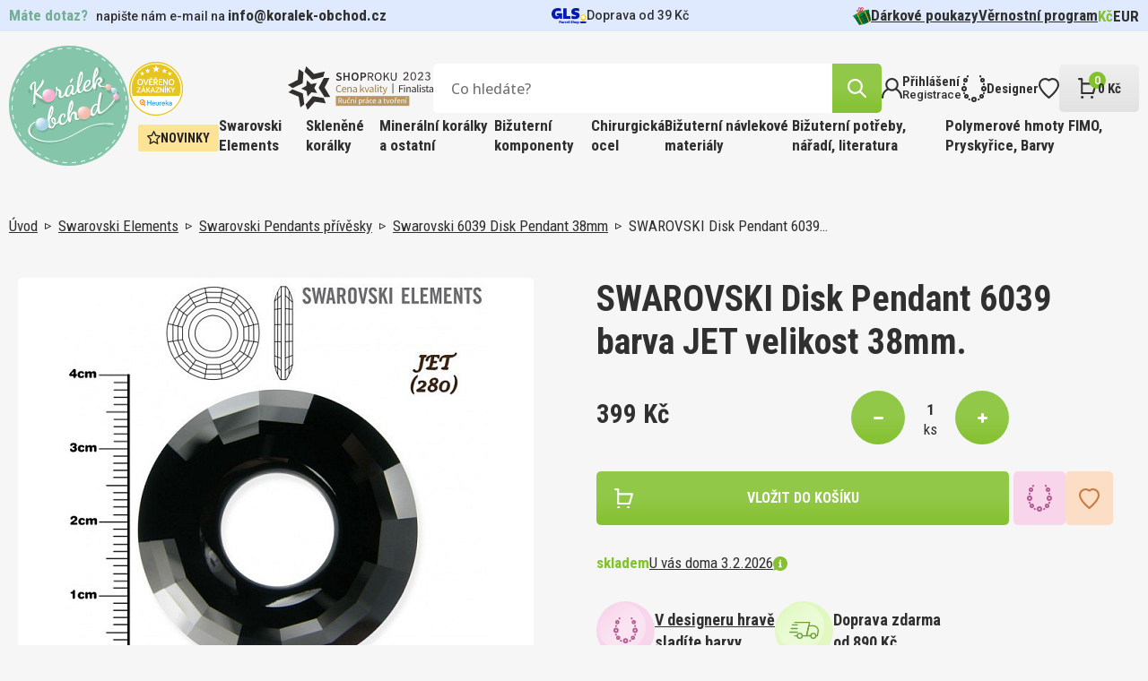

--- FILE ---
content_type: text/html; charset=utf-8
request_url: https://www.koralek-obchod.cz/swarovski-disk-pendant-6039-barva-jet-velikost-38mm
body_size: 22890
content:
 
<!DOCTYPE html>
<html lang="cs" class="no-js">
<head>
		<script>var dataLayer = dataLayer || [];</script>

<script>
dataLayer.push({
	'ecomm_prodid' : [43740],
	'ecomm_pagetype' : "product",
	'ecomm_totalvalue' : 399,
	'sklik_pagetype' : "offerdetail"
});

</script>
<!-- Google Tag Manager -->
<script>(function(w,d,s,l,i){ w[l]=w[l]||[];w[l].push({'gtm.start':
new Date().getTime(),event:'gtm.js'});var f=d.getElementsByTagName(s)[0],
j=d.createElement(s),dl=l!='dataLayer'?'&l='+l:'';j.async=true;j.src=
'https://www.googletagmanager.com/gtm.js?id='+i+dl;f.parentNode.insertBefore(j,f);
})(window,document,'script','dataLayer',"GTM-N8TRF8TC");</script>
<!-- End Google Tag Manager -->
	<meta charset="utf-8">
	<!--[if IE]><meta http-equiv="X-UA-Compatible" content="IE=edge,chrome=1"><![endif]-->
	<meta name="viewport" content="width=device-width, initial-scale=1, shrink-to-fit=no">
	<meta name="description" content="SWAROVSKI Disk Pendant 6039 barva JET velikost 38mm.">
	<meta name="keywords" content="">
	<meta name="author" content="makeart.cz - tvorba e-shopů, webových stránek a aplikací, SEO služby">


	<!-- Open Graph data -->
	<meta property="og:title" content="SWAROVSKI Disk Pendant 6039 barva JET velikost 38mm. | Koralek-obchod.cz | Korálky, minerály a kamínky pro radost">
	<meta property="og:type" content="website">
	<meta property="og:url" content="https://www.koralek-obchod.cz/swarovski-disk-pendant-6039-barva-jet-velikost-38mm">
	<meta property="og:image" content="https://www.koralek-obchod.cz/data/produkty/26/swarovski-6039-jet-38mm.jpg">
	<meta property="og:description" content="SWAROVSKI Disk Pendant 6039 barva JET velikost 38mm.">
	<meta property="og:site_name" content="SWAROVSKI Disk Pendant 6039 barva JET velikost 38mm. | Koralek-obchod.cz | Korálky, minerály a kamínky pro radost">
	<meta property="article:section" content="Blogy">

	<!-- Schema.org markup for Google+ -->
	<meta itemprop="name" content="SWAROVSKI Disk Pendant 6039 barva JET velikost 38mm. | Koralek-obchod.cz | Korálky, minerály a kamínky pro radost">
	<meta itemprop="description" content="SWAROVSKI Disk Pendant 6039 barva JET velikost 38mm.">
	<meta itemprop="image" content="https://www.koralek-obchod.cz/data/produkty/26/swarovski-6039-jet-38mm.jpg">

	<!-- Twitter Card data -->
	<meta name="twitter:card" content="summary">
	<meta name="twitter:title" content="SWAROVSKI Disk Pendant 6039 barva JET velikost 38mm. | Koralek-obchod.cz | Korálky, minerály a kamínky pro radost">
	<meta name="twitter:description" content="SWAROVSKI Disk Pendant 6039 barva JET velikost 38mm.">
	<meta name="twitter:image:src" content="https://www.koralek-obchod.cz/data/produkty/26/swarovski-6039-jet-38mm.jpg">


	<title>SWAROVSKI Disk Pendant 6039 barva JET velikost 38mm. | Koralek-obchod.cz | Korálky, minerály a kamínky pro radost</title>

	<link href="https://fonts.googleapis.com/css2?family=Open+Sans:ital,wght@0,300;0,400;0,500;0,600;0,700;0,800;1,300;1,400;1,500;1,600;1,700;1,800&family=Roboto+Condensed:ital,wght@0,300;0,400;0,700;1,300;1,400;1,700&family=Roboto:ital,wght@0,100;0,300;0,400;0,500;0,700;0,900;1,100;1,300;1,400;1,500;1,700;1,900&display=swap" rel="stylesheet">
	<link rel="stylesheet" href="/assets/bootstrap/5.1.3/css/bootstrap.min.css">
	<link rel="stylesheet" href="/assets/owlcarousel/owl.carousel.min.css">
	<link rel="stylesheet" href="/assets/select2-4.1.0-rc.0/dist/css/select2.min.css">
	<link rel="stylesheet" href="/templates/koralek/css/styles.css?v=1732648011" media="screen">
		<style>
			.tag-clanek {
				background: #E0EAFF;
			}
			.tag-navod {
				background: #F8D5EB;
			}
			.tag-novinka {
				background: #FDE396;
			}
		</style>

		


</head>
<body>
<!-- Google Tag Manager (noscript) -->
<noscript><iframe src="https://www.googletagmanager.com/ns.html?id=GTM-N8TRF8TC" height="0" width="0" style="display:none;visibility:hidden"></iframe></noscript>
<!-- End Google Tag Manager (noscript) -->
<div id="snippet--mainLayout" class="main-layout">

	<div class="item-added">
		<a class="btn-close-component"></a>

		<div class="inner">
			<div>
				<img src="/templates/koralek/images/IK_item_added.svg" alt="icon">
				<span>Produkt úspěšně přidán</span>
			</div>
			<a href="/kosik" class="btn" title="přejít do košíku">košík</a>
		</div>
	</div>


<header>
	<div class="container-menu">
<div class="info-strip">
	<div class="inner">
<div class="contact-info">
	<span class="green-info-text close">Máte dotaz?</span>
	<div>
		<span class="_blink-dot"></span>
		<span class="opening-hours"><span>napište nám e-mail na</span> <a href="mailto:info@koralek-obchod.cz">info@koralek-obchod.cz</a></span>
	</div>
</div>

		<div class="delivery">
				<svg xmlns="http://www.w3.org/2000/svg" width="39" height="18" viewBox="0 0 39 18">
  <g id="gls-parcel-shop" transform="translate(0 0)">
    <path id="Path_2554" data-name="Path 2554" d="M930.89,231.1" transform="translate(-894.402 -225.09)" fill="none" stroke="#4495d1" stroke-miterlimit="10" stroke-width="1" stroke-dasharray="3.97 1.98 3.97 1.98 3.97 1.98"/>
    <path id="Path_2555" data-name="Path 2555" d="M736.16,399.88" transform="translate(-708.172 -386.535)" fill="#fff"/>
    <path id="Path_2556" data-name="Path 2556" d="M930.88,231.09" transform="translate(-894.392 -225.08)" fill="none" stroke="#4495d1" stroke-miterlimit="10" stroke-width="1" stroke-dasharray="3.97 1.98 3.97 1.98 3.97 1.98"/>
    <ellipse id="Ellipse_34" data-name="Ellipse 34" cx="3.768" cy="1.094" rx="3.768" ry="1.094" transform="translate(31.463 14.834)" fill="#061ab1"/>
    <path id="Path_2557" data-name="Path 2557" d="M838.764,263.13c0,2.428-2.333,4.464-2.913,4.906a.211.211,0,0,1-.257,0c-.578-.451-2.914-2.562-2.914-4.905a3.042,3.042,0,0,1,6.084,0Z" transform="translate(-800.472 -252.837)" fill="#ffd100"/>
    <circle id="Ellipse_35" data-name="Ellipse 35" cx="2.022" cy="2.022" r="2.022" transform="translate(33.213 8.167)" fill="#fff"/>
    <path id="Path_2558" data-name="Path 2558" d="M100.607,98.528v2.646h2.2a1.971,1.971,0,0,1-1.539.774c-1.656,0-2.484-.944-2.484-2.85,0-2.1,1.094-3.182,3.265-3.182a11.3,11.3,0,0,1,3.2.6V93.347a7.59,7.59,0,0,0-1.558-.381,11.265,11.265,0,0,0-1.84-.166,7.336,7.336,0,0,0-5.137,1.74,6.026,6.026,0,0,0-1.924,4.69,5.944,5.944,0,0,0,1.491,4.275,5.257,5.257,0,0,0,4.027,1.591,4.162,4.162,0,0,0,3.76-2l-.011,1.8h2.455V98.528Z" transform="translate(-94.79 -92.8)" fill="#061ab1"/>
    <path id="Path_2559" data-name="Path 2559" d="M391.53,109.259V97.36h3.812v8.8H399.5v3.1Z" transform="translate(-378.577 -97.161)" fill="#061ab1"/>
    <path id="Path_2560" data-name="Path 2560" d="M598.546,104.6v-3.248a15.071,15.071,0,0,0,1.972.464,11.3,11.3,0,0,0,1.939.2c.928,0,1.409-.232,1.409-.646,0-.265-.149-.4-.828-.547l-1.326-.3c-2.27-.513-3.331-1.656-3.331-3.6a3.778,3.778,0,0,1,1.325-3.033,5.564,5.564,0,0,1,3.646-1.094,18,18,0,0,1,3.679.464v3.1c-.514-.131-1.127-.265-1.874-.381a11.892,11.892,0,0,0-1.757-.166c-.812,0-1.276.232-1.276.646,0,.248.215.414.662.53l1.541.364c2.254.53,3.3,1.69,3.3,3.661A3.622,3.622,0,0,1,606.25,104a5.894,5.894,0,0,1-3.778,1.094A14.209,14.209,0,0,1,598.546,104.6Z" transform="translate(-576.396 -92.8)" fill="#061ab1"/>
    <path id="Path_2561" data-name="Path 2561" d="M287.41,423v-2.8h1.129a1.22,1.22,0,0,1,.812.246.842.842,0,0,1,.293.68c0,.654-.449,1.028-1.211,1.028h-.282V423Zm.741-1.41h.16c.394,0,.578-.133.578-.426s-.16-.414-.578-.414h-.16Z" transform="translate(-279.004 -405.983)" fill="#061ab1"/>
    <path id="Path_2562" data-name="Path 2562" d="M343.111,436.9a2.122,2.122,0,0,1-.379.035.427.427,0,0,1-.441-.227.889.889,0,0,1-.633.234.618.618,0,0,1-.7-.617c0-.465.336-.711.961-.711a2.392,2.392,0,0,1,.277.019v-.125c0-.184-.094-.246-.375-.246a2.183,2.183,0,0,0-.3.027c-.133.02-.258.047-.379.074v-.523a3.767,3.767,0,0,1,.856-.113c.578,0,.895.227.895.645v.883c0,.105.031.14.121.14.019,0,.062,0,.1-.008Zm-1.477-.66c0,.14.087.215.254.215a.552.552,0,0,0,.309-.09v-.361a.98.98,0,0,0-.187-.012C341.755,436,341.634,436.069,341.634,436.242Z" transform="translate(-330.217 -419.88)" fill="#061ab1"/>
    <path id="Path_2563" data-name="Path 2563" d="M397.57,437.007v-2.125h.6l.047.349a.819.819,0,0,1,.274-.328.48.48,0,0,1,.277-.062,1.265,1.265,0,0,1,.131.008l-.012.633c-.047,0-.105-.008-.152-.008a.608.608,0,0,0-.445.2v1.34Z" transform="translate(-384.357 -419.985)" fill="#061ab1"/>
    <path id="Path_2564" data-name="Path 2564" d="M432.25,435.857a1.078,1.078,0,0,1,.336-.824,1.243,1.243,0,0,1,.883-.313,2.216,2.216,0,0,1,.485.066v.527a1.852,1.852,0,0,0-.4-.047.516.516,0,0,0-.574.559.5.5,0,0,0,.563.558,1.509,1.509,0,0,0,.43-.066v.523a1.5,1.5,0,0,1-.555.1C432.664,436.939,432.25,436.556,432.25,435.857Z" transform="translate(-417.523 -419.87)" fill="#061ab1"/>
    <path id="Path_2565" data-name="Path 2565" d="M476.53,435.868a1.176,1.176,0,0,1,.3-.832,1,1,0,0,1,.777-.316.911.911,0,0,1,.973,1.019c0,.067,0,.2-.008.246h-1.355c.02.281.2.4.6.4a1.871,1.871,0,0,0,.68-.131v.523a1.881,1.881,0,0,1-.812.16C476.932,436.939,476.53,436.568,476.53,435.868Zm.687-.273h.728c0-.254-.133-.394-.34-.394S477.253,435.345,477.217,435.6Z" transform="translate(-459.871 -419.87)" fill="#061ab1"/>
    <path id="Path_2566" data-name="Path 2566" d="M530.5,420.236a1.737,1.737,0,0,1-.5.07c-.4,0-.59-.183-.59-.574v-2.4h.719v2.262c0,.109.035.148.14.148a1.4,1.4,0,0,0,.227-.031Z" transform="translate(-510.444 -403.238)" fill="#061ab1"/>
    <path id="Path_2567" data-name="Path 2567" d="M583.66,421.9v-.645a2.564,2.564,0,0,0,.449.113,2.464,2.464,0,0,0,.449.047c.269,0,.418-.082.418-.238,0-.1-.063-.156-.293-.238l-.289-.074c-.527-.141-.754-.392-.754-.816a.823.823,0,0,1,.3-.672,1.241,1.241,0,0,1,.816-.246,3.617,3.617,0,0,1,.82.109v.614c-.131-.031-.269-.059-.426-.087a2.753,2.753,0,0,0-.383-.035c-.25,0-.395.087-.395.231,0,.094.071.16.231.211l.332.09c.535.152.774.41.774.848a.807.807,0,0,1-.309.672,1.324,1.324,0,0,1-.844.246A2.81,2.81,0,0,1,583.66,421.9Z" transform="translate(-562.307 -404.96)" fill="#061ab1"/>
    <path id="Path_2568" data-name="Path 2568" d="M638.68,420.26v-2.93h.719v1.012a1.015,1.015,0,0,1,.641-.254.641.641,0,0,1,.683.707v1.465H640v-1.308c0-.2-.074-.285-.234-.285a.667.667,0,0,0-.371.148v1.445Z" transform="translate(-614.945 -403.238)" fill="#061ab1"/>
    <path id="Path_2569" data-name="Path 2569" d="M691.223,436.638a1.109,1.109,0,0,1-.293-.812,1.09,1.09,0,0,1,.305-.8,1.053,1.053,0,0,1,.8-.309,1.08,1.08,0,0,1,.809.3,1.245,1.245,0,0,1-.008,1.613,1.063,1.063,0,0,1-.8.309A1.082,1.082,0,0,1,691.223,436.638Zm1.188-.809c0-.375-.141-.586-.379-.586s-.379.211-.379.586.131.586.379.586S692.411,436.2,692.411,435.83Z" transform="translate(-664.914 -419.87)" fill="#061ab1"/>
    <path id="Path_2570" data-name="Path 2570" d="M749.023,435a1.152,1.152,0,0,1,.238.774,1.261,1.261,0,0,1-.269.848.874.874,0,0,1-.71.32.734.734,0,0,1-.453-.141v1.072h-.719v-3.1h.582l.051.187a.944.944,0,0,1,.621-.234A.835.835,0,0,1,749.023,435Zm-.852.262a.515.515,0,0,0-.34.141v.906a.53.53,0,0,0,.293.094c.265,0,.414-.211.414-.6,0-.355-.123-.539-.37-.539Z" transform="translate(-718.643 -419.87)" fill="#061ab1"/>
  </g>
</svg>

			<span>Doprava od 39&nbsp;Kč</span>
		</div>

		<nav class="menu-small">
<ul>
	<li>
		<a href="/darkove-poukazy?pocetStr=40" title="Dárkové poukazy">
				<img src="/data/kategorie/915/ik-darek.svg" alt="Dárkové poukazy">
			Dárkové poukazy
		</a>
	</li>
	<li>
		<a href="/vernostni-program?pocetStr=40" title="Věrnostní program">
			Věrnostní program
		</a>
	</li>
</ul>

	<ul class="currency">
		<li>
			<a href="/swarovski-disk-pendant-6039-barva-jet-velikost-38mm?mena-isoKod=CZK&amp;do=mena-zmenit" title="Kč" rel="nofollow noindex" class="active">Kč</a>
		</li>
		<li>
			<a href="/swarovski-disk-pendant-6039-barva-jet-velikost-38mm?mena-isoKod=EUR&amp;do=mena-zmenit" title="Euro" rel="nofollow noindex">EUR</a>
		</li>
	</ul>
		</nav>
	</div>
</div>

		<div class="container">
			<div class="top-header">
				<div class="wrapper">
					<a class="hamburger">
						<div>
							<span></span>
							<span></span>
							<span></span>
						</div>
						<span class="text">MENU</span>
					</a>

					<a href="/" class="logo" title="Koralek-obchod.cz | Korálky, minerály a kamínky pro radost">
						<img src="/templates/koralek/images/Logo.svg" alt="logo Koralek-obchod.cz | Korálky, minerály a kamínky pro radost">
					</a>

					<div class="right">
						<div class="top-header-right">
							<div class="bottom">
								<div class="plaques">
									<img src="/templates/koralek/images/Heureka.svg" alt="Heureka">
									<img src="/templates/koralek/images/Shoproku.svg" alt="E-shop roku">
								</div>

<div class="search-bar">
	<form action="/hledat" method="get" id="frm-searchForm-form">
		<input type="search" name="q" data-url="/hledat?top=1" data-min-length="3" id="frm-searchForm-form-q" required data-nette-rules='[{"op":":filled","msg":"Zadejte výraz, který chcete vyhledat na stránkách."}]' placeholder="Co hledáte?" class="search-input ajax" data-ajax-off="history">
		<button type="reset"></button>
		<button type="submit" name="hledat" value="Najít" class="btn" data-spinner=".product-list-ajax">
			<img src="/templates/koralek/images/IK_lupa.svg" alt="icon">
		</button>
	<input type="hidden" name="do" value="searchForm-form-submit"></form>
</div>

								<div id="snippet--vysledkyHledani"></div>

								<nav class="menu-eshop-handling">
									<a href="#" class="btn-mobile-search">
										<img src="/templates/koralek/images/IK_lupa_black.svg" alt="icon">
									</a>

										<a href="#" data-bs-toggle="modal" data-bs-target="#modal-login" title="Přihlášení">
											<img src="/templates/koralek/images/IK_prihlaseni.svg" alt="icon">
											<div>
												<span>Přihlášení</span>
												<span>Registrace</span>
											</div>
										</a>

									<a href="/designer" title="Designer">
										<img src="/templates/koralek/images/IK_designer.svg" alt="icon">
										<div>
											<span>Designer</span>
										</div>
									</a>

									<a href="#" title="Oblíbené položky" data-bs-toggle="modal" data-bs-target="#modal-login">
										<img src="/templates/koralek/images/IK_oblibene.svg" alt="icon">
									</a>

									<a href="/kosik" class="btn-basket" id="snippet--kosikZahlavi">
										<div>
											<img src="/templates/koralek/images/IK_kosik.svg" alt="icon">
											<span class="basket-items-count">0</span>
										</div>
										<div>
											<span>0&nbsp;Kč</span>
										</div>
									</a>
								</nav>
							</div>
						</div>

						<div class="container-category-nav">
<nav class="category-nav">
			<a href="/novinky?pocetStr=20" class="tag yellow">
				<img src="/templates/koralek/images/IK_novinka.svg" alt="icon">
				Novinky
			</a>


		<div class="has-dropdown">
			<a href="/swarovski-elements?pocetStr=20" class="big-menu-title" title="Swarovski Elements">Swarovski Elements</a>

			<div class="big-menu">
				<div class="big-menu-wrap">
					<div class="big-menu-grid">
						<div class="first-col">
							<div class="categories">
								<span class="col-title">Kategorie</span>

								<div class="inner">
										<a href="/sperky-made-with-swarovski?pocetStr=20" title="Šperky made with Swarovski">Šperky made with Swarovski</a>
										<a href="/swarovski-designer-editions?pocetStr=20" title="Swarovski designer EDITIONS">Swarovski designer EDITIONS</a>
										<a href="/swarovski-round-stones-kulate-kameny?pocetStr=20" title="Swarovski Round stones kulaté kameny">Swarovski Round stones kulaté kameny</a>
										<a href="/swarovski-fancy-stones-tvarovane-kameny?pocetStr=20" title="Swarovski Fancy stones tvarované kameny">Swarovski Fancy stones tvarované kameny</a>
										<a href="/swarovski-beads-koralky?pocetStr=20" title="Swarovski Beads korálky">Swarovski Beads korálky</a>
										<a href="/swarovski-crystal-pearl-voskovane-perle?pocetStr=20" title="Swarovski crystal Pearl voskované perle">Swarovski crystal Pearl voskované perle</a>
										<a href="/swarovski-pendants-privesky?pocetStr=20" title="Swarovski Pendants přívěsky">Swarovski Pendants přívěsky</a>
										<a href="/swarovski-flat-backs-foiled-nalepovaci-kaminky?pocetStr=20" title="Swarovski Flat backs FOILED nalepovací kamínky">Swarovski Flat backs FOILED nalepovací kamínky</a>
										<a href="/swarovski-flat-backs-hotfix-nazehlovaci-kaminky?pocetStr=20" title="Swarovski Flat backs HOTFIX nažehlovací kamínky">Swarovski Flat backs HOTFIX nažehlovací kamínky</a>
										<a href="/swarovski-buttons-knofliky?pocetStr=20" title="Swarovski Buttons knoflíky">Swarovski Buttons knoflíky</a>
										<a href="/swarovski-sew-on-articles-nasivaci-kameny?pocetStr=20" title="Swarovski SEW-ON Articles našívací kameny">Swarovski SEW-ON Articles našívací kameny</a>
								</div>
							</div>


						</div>

						<div class="second-col">
<div class="news-tile all clanek scale-anm">
	<a href="/swarovski-diamant-pro-vsechny" title="Swarovski, diamant pro všechny" class="picture">
			<img src="/data/clanky/fotky/ef/swarovski-komponenty.470x330.fit.q100.webp" alt="Swarovski, diamant pro všechny">
	</a>
	<div class="wrap">
		<div class="tag tag-clanek">Článek</div>
		<a href="/swarovski-diamant-pro-vsechny" title="Swarovski, diamant pro všechny" class="title">Swarovski, diamant pro všechny</a>
		<div class="time-stamp">
			<span>7. 8. 2023</span>
			<div>
				<img src="/templates/koralek/images/IK_cas.svg" alt="icon">
				<span>čtení na 3 minuty</span>
			</div>
		</div>
		<p><p>Věděli jste, že celosvětový fenomén Swarovski odstartoval v Čechách a za jeho rozmachem stojí inspirace Františkem Křižíkem?</p></p>
	</div>
</div>
						</div>
					</div>
				</div>
			</div>
		</div>

		<div class="has-dropdown">
			<a href="/sklenene-koralky?pocetStr=20" class="big-menu-title" title="Skleněné korálky">Skleněné korálky</a>

			<div class="big-menu">
				<div class="big-menu-wrap">
					<div class="big-menu-grid">
						<div class="first-col">
							<div class="categories">
								<span class="col-title">Kategorie</span>

								<div class="inner">
										<a href="/koralky-miyuki?pocetStr=20" title="Korálky MIYUKI">Korálky MIYUKI</a>
										<a href="/koralky-toho?pocetStr=20" title="Korálky TOHO">Korálky TOHO</a>
										<a href="/koralky-preciosa?pocetStr=20" title="Korálky PRECIOSA">Korálky PRECIOSA</a>
										<a href="/koralky-estrela?pocetStr=20" title="Korálky ESTRELA">Korálky ESTRELA</a>
										<a href="/koralky-brousene?pocetStr=20" title="Korálky BROUŠENÉ">Korálky BROUŠENÉ</a>
								</div>
							</div>


	<div class="news">
		<span class="col-title">Novinky</span>
		<div class="inner">
	<a href="/koralky-miyuki-round-15-0-barva-mix-spanish-bullfight-6050-baleni-5g" title="Miyuki Round 15-0 Mix 6050" class="product-card-mini modal-detail">
		<div class="img-wrap">
			<img src="/data/produkty/c0/miyuki-round-15-0-color-6050.294x294.fit.q100.jpg" alt="Korálky Miyuki Round 15/0. Barva Mix - Spanish Bullfight  6050. Balení 5g.">
		</div>
		<div>
			<span class="name">Miyuki Round 15-0 Mix 6050</span>
			<span class="quantity">5 g v balení</span>
			<div class="price-block">
				<span class="price">25&nbsp;Kč</span>
			</div>
		</div>
	</a>
	<a href="/koralky-miyuki-round-15-0-barva-mix-nature-6052-baleni-5g" title="Miyuki Round 15-0 Mix 6052" class="product-card-mini modal-detail">
		<div class="img-wrap">
			<img src="/data/produkty/86/miyuki-round-15-0-color-6052.294x294.fit.q100.jpg" alt="Korálky Miyuki Round 15/0. Barva Mix - Nature  6052. Balení 5g.">
		</div>
		<div>
			<span class="name">Miyuki Round 15-0 Mix 6052</span>
			<span class="quantity">5 g v balení</span>
			<div class="price-block">
				<span class="price">23&nbsp;Kč</span>
			</div>
		</div>
	</a>
	<a href="/koralky-miyuki-round-11-0-barva-brown-secret-mix-5210-baleni-5g" title="Miyuki Round 11-0 Mix 5210" class="product-card-mini modal-detail">
		<div class="img-wrap">
			<img src="/data/produkty/d2/miyuki-round-11-0-color-5210.294x294.fit.q100.jpg" alt="Korálky Miyuki Round 11/0. Barva Brown Secret Mix 5210. Balení 5g.">
		</div>
		<div>
			<span class="name">Miyuki Round 11-0 Mix 5210</span>
			<span class="quantity">5 g v balení</span>
			<div class="price-block">
				<span class="price">18&nbsp;Kč</span>
			</div>
		</div>
	</a>
		</div>
	</div>
						</div>

						<div class="second-col">
<div class="news-tile all clanek scale-anm">
	<a href="/sklenene-koralky-z-ceske-kotliny-i-dalekeho-japonska" title="Skleněné korálky z české kotliny i dalekého Japonska" class="picture">
			<img src="/data/clanky/fotky/0b/sklenene-koralky.470x330.fit.q100.webp" alt="Skleněné korálky z české kotliny i dalekého Japonska">
	</a>
	<div class="wrap">
		<div class="tag tag-clanek">Článek</div>
		<a href="/sklenene-koralky-z-ceske-kotliny-i-dalekeho-japonska" title="Skleněné korálky z české kotliny i dalekého Japonska" class="title">Skleněné korálky z české kotliny i dalekého Japonska</a>
		<div class="time-stamp">
			<span>23. 8. 2023</span>
			<div>
				<img src="/templates/koralek/images/IK_cas.svg" alt="icon">
				<span>čtení na 5 minut</span>
			</div>
		</div>
		<p><p>Existuje plejáda druhů různých tvarů i velikostí – v podobě kulaté perly, trojúhelníku, kapky… Jsou nádherné a vytvoříte s nimi šperkařské pecky. Nám učarovaly. Pojďte jim také podlehnout!</p></p>
	</div>
</div>
						</div>
					</div>
				</div>
			</div>
		</div>

		<div class="has-dropdown">
			<a href="/mineralni-koralky-a-ostatni?pocetStr=20" class="big-menu-title" title="Minerální korálky a ostatní ">Minerální korálky a ostatní </a>

			<div class="big-menu">
				<div class="big-menu-wrap">
					<div class="big-menu-grid">
						<div class="first-col">
							<div class="categories">
								<span class="col-title">Kategorie</span>

								<div class="inner">
										<a href="/koralky-drevene?pocetStr=20" title="Korálky DŘEVĚNÉ">Korálky DŘEVĚNÉ</a>
										<a href="/koralky-mineraly?pocetStr=20" title="Korálky Minerály">Korálky Minerály</a>
										<a href="/koralky-plastove?pocetStr=20" title="Korálky Plastové">Korálky Plastové</a>
										<a href="/kovove-hotfix-komponenty?pocetStr=20" title="Kovové HOTFIX komponenty">Kovové HOTFIX komponenty</a>
								</div>
							</div>


						</div>

						<div class="second-col">
<div class="news-tile all clanek scale-anm">
	<a href="/ne-tradicni-koralky-z-mineralu-dreva-i-plastu" title="(Ne)tradiční korálky z minerálů, dřeva i plastu" class="picture">
			<img src="/data/clanky/fotky/a4/mineralni-drevene-koralky.470x330.fit.q100.webp" alt="(Ne)tradiční korálky z minerálů, dřeva i plastu">
	</a>
	<div class="wrap">
		<div class="tag tag-clanek">Článek</div>
		<a href="/ne-tradicni-koralky-z-mineralu-dreva-i-plastu" title="(Ne)tradiční korálky z minerálů, dřeva i plastu" class="title">(Ne)tradiční korálky z minerálů, dřeva i plastu</a>
		<div class="time-stamp">
			<span>5. 10. 2023</span>
			<div>
				<img src="/templates/koralek/images/IK_cas.svg" alt="icon">
				<span>čtení na 8 minut</span>
			</div>
		</div>
		<p>Chcete vytvořit náramek pro muže, lehký náhrdelník pro dítě, narozeninový šperk dle znamení zvěrokruhu pro kamarádku? Od toho je naše speciální kategorie korálků z minerálů, dřeva i tajemné rudrakshy.</p>
	</div>
</div>
						</div>
					</div>
				</div>
			</div>
		</div>

		<div class="has-dropdown">
			<a href="/bizuterni-komponenty?pocetStr=20" class="big-menu-title" title="Bižuterní komponenty">Bižuterní komponenty</a>

			<div class="big-menu">
				<div class="big-menu-wrap">
					<div class="big-menu-grid">
						<div class="first-col">
							<div class="categories">
								<span class="col-title">Kategorie</span>

								<div class="inner">
										<a href="/bizuterni-komponenty-pokovene?pocetStr=20" title="Bižuterní komponenty POKOVENÉ">Bižuterní komponenty POKOVENÉ</a>
										<a href="/bizuterni-komponenty-stribrne-ag925?pocetStr=20" title="Bižuterní komponenty STŘÍBRNÉ Ag925">Bižuterní komponenty STŘÍBRNÉ Ag925</a>
										<a href="/bizuterni-komponenty-chirurgicka-ocel-316-steel?pocetStr=20" title="Bižuterní komponenty CHIRURGICKÁ OCEL 316 Steel">Bižuterní komponenty CHIRURGICKÁ OCEL 316 Steel</a>
										<a href="/bizuterni-komponenty-tierra-cast?pocetStr=20" title="Bižuterní komponenty TIERRA Cast">Bižuterní komponenty TIERRA Cast</a>
										<a href="/nahrdelniky-obojkove-draty?pocetStr=20" title="Náhrdelníky, Obojkové dráty">Náhrdelníky, Obojkové dráty</a>
								</div>
							</div>


	<div class="news">
		<span class="col-title">Novinky</span>
		<div class="inner">
	<a href="/nausnice-mechanicka-ocel-ozn-stas-q399-27-velikost-17x10-5mm" title="Náušnice MECHANICKÁ OCEL ozn.-STAS-Q399-27. velikost 17x10,5mm." class="product-card-mini modal-detail">
		<div class="img-wrap">
			<img src="/data/produkty/f1/ocel-koralek-q399-27.294x294.fit.q100.jpg" alt="Náušnice MECHANICKÁ OCEL ozn.-STAS-Q399-27. velikost 17x10,5mm.">
		</div>
		<div>
			<span class="name">Náušnice MECHANICKÁ OCEL ozn.-STAS-Q399-27. velikost 17x10,5mm.</span>
			<span class="quantity">1 ks v balení</span>
			<div class="price-block">
				<span class="price">8&nbsp;Kč</span>
			</div>
		</div>
	</a>
	<a href="/nausnice-dratena-ocel-ozn-stas-q399-29-velikost-20x11mm" title="Náušnice DRÁTĚNÁ OCEL ozn.-STAS-Q399-29. velikost 20x11mm." class="product-card-mini modal-detail">
		<div class="img-wrap">
			<img src="/data/produkty/b1/ocel-koralek-q399-29.294x294.fit.q100.jpg" alt="Náušnice DRÁTĚNÁ OCEL ozn.-STAS-Q399-29. velikost 20x11mm.">
		</div>
		<div>
			<span class="name">Náušnice DRÁTĚNÁ OCEL ozn.-STAS-Q399-29. velikost 20x11mm.</span>
			<span class="quantity">1 ks v balení</span>
			<div class="price-block">
				<span class="price">4&nbsp;Kč</span>
			</div>
		</div>
	</a>
	<a href="/afrohacek-s-ockem-ocel-ozn-stas-q399-30-velikost-28x12mm-sila-dratu-0-8mm-velikost-ocka-vn-prumer-2-0mm" title="Afroháček s očkem  OCEL ozn.-STAS-Q399 30. Velikost 28x12mm." class="product-card-mini modal-detail">
		<div class="img-wrap">
			<img src="/data/produkty/54/ocel-koralek-q399-30.294x294.fit.q100.jpg" alt="Afroháček s očkem  OCEL ozn.-STAS-Q399 30. Velikost 28x12mm. Síla drátu 0,8mm. Velikost očka vn. průměr 2,0mm">
		</div>
		<div>
			<span class="name">Afroháček s očkem  OCEL ozn.-STAS-Q399 30. Velikost 28x12mm.</span>
			<span class="quantity">1 ks v balení</span>
			<div class="price-block">
				<span class="price">3&nbsp;Kč</span>
			</div>
		</div>
	</a>
		</div>
	</div>
						</div>

						<div class="second-col">
<div class="news-tile all clanek scale-anm">
	<a href="/bizuterni-komponenty-ktere-z-vas-udelaji-navrhare" title="Bižuterní komponenty, které z vás udělají návrháře" class="picture">
			<img src="/data/clanky/fotky/7e/bizuterni-komponenty.470x330.fit.q100.webp" alt="Bižuterní komponenty, které z vás udělají návrháře">
	</a>
	<div class="wrap">
		<div class="tag tag-clanek">Článek</div>
		<a href="/bizuterni-komponenty-ktere-z-vas-udelaji-navrhare" title="Bižuterní komponenty, které z vás udělají návrháře" class="title">Bižuterní komponenty, které z vás udělají návrháře</a>
		<div class="time-stamp">
			<span>12. 9. 2023</span>
			<div>
				<img src="/templates/koralek/images/IK_cas.svg" alt="icon">
				<span>čtení na 5 minut</span>
			</div>
		</div>
		<p><p>Bez pořádných bižuterních komponentů se neobejdete při výrobě ani těch nejjednodušších náušnic. A nejde jen o ně. Udělejte si rychlý přehled, jací pomocníci podpoří vaše šperkařské snahy.</p></p>
	</div>
</div>
						</div>
					</div>
				</div>
			</div>
		</div>

		<div class="has-dropdown">
			<a href="/chirurgicka-ocel?pocetStr=20" class="big-menu-title" title="Chirurgická ocel">Chirurgická ocel</a>

			<div class="big-menu">
				<div class="big-menu-wrap">
					<div class="big-menu-grid">
						<div class="first-col">
							<div class="categories">
								<span class="col-title">Kategorie</span>

								<div class="inner">
										<a href="/ocel-316l-retizky-nahrdelniky-zavesy?pocetStr=20" title="Ocel 316L Řetízky, Náhrdelníky, Závěsy">Ocel 316L Řetízky, Náhrdelníky, Závěsy</a>
										<a href="/ocel-316l-naramky-na-nohu?pocetStr=20" title="Ocel 316L Náramky na nohu">Ocel 316L Náramky na nohu</a>
										<a href="/komponenty-chirurgicka-ocel?pocetStr=20" title="KOMPONENTY Chirurgická ocel">KOMPONENTY Chirurgická ocel</a>
								</div>
							</div>


	<div class="news">
		<span class="col-title">Novinky</span>
		<div class="inner">
	<a href="/nausnice-mechanicka-ocel-ozn-stas-q399-27-velikost-17x10-5mm" title="Náušnice MECHANICKÁ OCEL ozn.-STAS-Q399-27. velikost 17x10,5mm." class="product-card-mini modal-detail">
		<div class="img-wrap">
			<img src="/data/produkty/f1/ocel-koralek-q399-27.294x294.fit.q100.jpg" alt="Náušnice MECHANICKÁ OCEL ozn.-STAS-Q399-27. velikost 17x10,5mm.">
		</div>
		<div>
			<span class="name">Náušnice MECHANICKÁ OCEL ozn.-STAS-Q399-27. velikost 17x10,5mm.</span>
			<span class="quantity">1 ks v balení</span>
			<div class="price-block">
				<span class="price">8&nbsp;Kč</span>
			</div>
		</div>
	</a>
	<a href="/nausnice-dratena-ocel-ozn-stas-q399-29-velikost-20x11mm" title="Náušnice DRÁTĚNÁ OCEL ozn.-STAS-Q399-29. velikost 20x11mm." class="product-card-mini modal-detail">
		<div class="img-wrap">
			<img src="/data/produkty/b1/ocel-koralek-q399-29.294x294.fit.q100.jpg" alt="Náušnice DRÁTĚNÁ OCEL ozn.-STAS-Q399-29. velikost 20x11mm.">
		</div>
		<div>
			<span class="name">Náušnice DRÁTĚNÁ OCEL ozn.-STAS-Q399-29. velikost 20x11mm.</span>
			<span class="quantity">1 ks v balení</span>
			<div class="price-block">
				<span class="price">4&nbsp;Kč</span>
			</div>
		</div>
	</a>
	<a href="/afrohacek-s-ockem-ocel-ozn-stas-q399-30-velikost-28x12mm-sila-dratu-0-8mm-velikost-ocka-vn-prumer-2-0mm" title="Afroháček s očkem  OCEL ozn.-STAS-Q399 30. Velikost 28x12mm." class="product-card-mini modal-detail">
		<div class="img-wrap">
			<img src="/data/produkty/54/ocel-koralek-q399-30.294x294.fit.q100.jpg" alt="Afroháček s očkem  OCEL ozn.-STAS-Q399 30. Velikost 28x12mm. Síla drátu 0,8mm. Velikost očka vn. průměr 2,0mm">
		</div>
		<div>
			<span class="name">Afroháček s očkem  OCEL ozn.-STAS-Q399 30. Velikost 28x12mm.</span>
			<span class="quantity">1 ks v balení</span>
			<div class="price-block">
				<span class="price">3&nbsp;Kč</span>
			</div>
		</div>
	</a>
		</div>
	</div>
						</div>

						<div class="second-col">
<div class="news-tile all clanek scale-anm">
	<a href="/chirurgicka-ocel-nad-zlato" title="Chirurgická ocel nad zlato" class="picture">
			<img src="/data/clanky/fotky/60/chirurgicka-ocel.470x330.fit.q100.webp" alt="Chirurgická ocel nad zlato">
	</a>
	<div class="wrap">
		<div class="tag tag-clanek">Článek</div>
		<a href="/chirurgicka-ocel-nad-zlato" title="Chirurgická ocel nad zlato" class="title">Chirurgická ocel nad zlato</a>
		<div class="time-stamp">
			<span>12. 9. 2023</span>
			<div>
				<img src="/templates/koralek/images/IK_cas.svg" alt="icon">
				<span>čtení na 3 minuty</span>
			</div>
		</div>
		<p><p>Po nošení kovových bižuterních šperků se osypete? Nebo vám vadí, jak stříbrné šperky černají? Ještě že jsou tu komponenty a šperky z chirurgické oceli!</p></p>
	</div>
</div>
						</div>
					</div>
				</div>
			</div>
		</div>

		<div class="has-dropdown">
			<a href="/bizuterni-navlekove-materialy?pocetStr=20" class="big-menu-title" title="Bižuterní návlekové materiály">Bižuterní návlekové materiály</a>

			<div class="big-menu">
				<div class="big-menu-wrap">
					<div class="big-menu-grid">
						<div class="first-col">
							<div class="categories">
								<span class="col-title">Kategorie</span>

								<div class="inner">
										<a href="/hobby-draty?pocetStr=20" title="Hobby DRÁTY">Hobby DRÁTY</a>
										<a href="/medeny-drat-barevny?pocetStr=20" title="Měděný drát BAREVNÝ">Měděný drát BAREVNÝ</a>
										<a href="/draty-316steel-beadalon?pocetStr=20" title="DRÁTY 316Steel Beadalon">DRÁTY 316Steel Beadalon</a>
										<a href="/nylonova-lanka?pocetStr=20" title="Nylonová LANKA">Nylonová LANKA</a>
										<a href="/nylonove-nite-nymo?pocetStr=20" title="Nylonové nitě NYMO">Nylonové nitě NYMO</a>
										<a href="/nylonove-nite-one-g?pocetStr=20" title="Nylonové nitě One-G">Nylonové nitě One-G</a>
										<a href="/nylonove-nite-superlon?pocetStr=20" title="Nylonové nitě SUPERLON">Nylonové nitě SUPERLON</a>
										<a href="/nylonove-nite-miyuki?pocetStr=20" title="Nylonové nitě MIYUKI">Nylonové nitě MIYUKI</a>
										<a href="/nylonove-nite-ko-japan?pocetStr=20" title="Nylonové nitě K.O. Japan">Nylonové nitě K.O. Japan</a>
										<a href="/semisove-reminky?pocetStr=20" title="SEMIŠOVÉ řemínky">SEMIŠOVÉ řemínky</a>
										<a href="/pryzove-snury?pocetStr=20" title="PRYŽOVÉ šňůry">PRYŽOVÉ šňůry</a>
										<a href="/hemp-cord-konopna-nit?pocetStr=20" title="HEMP CORD konopná nit">HEMP CORD konopná nit</a>
										<a href="/voskovane-snury?pocetStr=20" title="VOSKOVANÉ šňůry">VOSKOVANÉ šňůry</a>
										<a href="/hedvabne-nite-griffin?pocetStr=20" title="Hedvábné nitě GRIFFIN">Hedvábné nitě GRIFFIN</a>
										<a href="/jewelry-nylon-griffin?pocetStr=20" title="Jewelry NYLON GRIFFIN">Jewelry NYLON GRIFFIN</a>
										<a href="/nylon-power-griffin?pocetStr=20" title="NYLON POWER GRIFFIN">NYLON POWER GRIFFIN</a>
										<a href="/high-performance-griffin-extremne-pevna?pocetStr=20" title="High Performance Griffin extrémně pevná">High Performance Griffin extrémně pevná</a>
										<a href="/braided-nylon-griffin-civky?pocetStr=20" title="Braided NYLON GRIFFIN cívky">Braided NYLON GRIFFIN cívky</a>
										<a href="/illusion-cord-vlasec-griffin?pocetStr=20" title="ILLUSION Cord Vlasec Griffin">ILLUSION Cord Vlasec Griffin</a>
										<a href="/organza?pocetStr=20" title="ORGANZA">ORGANZA</a>
										<a href="/satenove-snury?pocetStr=20" title="SATÉNOVÉ šňůry">SATÉNOVÉ šňůry</a>
										<a href="/prymky-sutaska?pocetStr=20" title="PRÝMKY sutaška">PRÝMKY sutaška</a>
										<a href="/elasticka-lycra-pruzny-material?pocetStr=20" title="Elastická LYCRA pružný materiál">Elastická LYCRA pružný materiál</a>
										<a href="/vlasec?pocetStr=20" title="VLASEC">VLASEC</a>
										<a href="/kozena-snura?pocetStr=20" title="KOŽENÁ šňůra">KOŽENÁ šňůra</a>
										<a href="/kozene-reminky?pocetStr=20" title="KOŽENÉ řemínky">KOŽENÉ řemínky</a>
										<a href="/nylonova-snura?pocetStr=20" title="NYLONOVÁ šňůra">NYLONOVÁ šňůra</a>
										<a href="/pametove-draty?pocetStr=20" title="PAMĚŤOVÉ dráty">PAMĚŤOVÉ dráty</a>
										<a href="/fireline-berkley?pocetStr=20" title="FIRELINE Berkley">FIRELINE Berkley</a>
										<a href="/nylonova-nit-c-lon-0-5mm?pocetStr=20" title="Nylonová nit C-Lon 0,5mm">Nylonová nit C-Lon 0,5mm</a>
										<a href="/nylonova-nit-c-lon-0-9mm?pocetStr=20" title="Nylonová nit C-Lon 0,9mm">Nylonová nit C-Lon 0,9mm</a>
								</div>
							</div>


	<div class="news">
		<span class="col-title">Novinky</span>
		<div class="inner">
	<a href="/braided-nylon-spletana-nit-na-naramky-griffin-sila-nite-2mm-civka-10m-barva-orange" title="Braided NYLON 2mm GRIFFIN barva Orange cívka" class="product-card-mini modal-detail">
		<div class="img-wrap">
			<img src="/data/produkty/72/nylon-cord-griffin-2mm-10m-orange.294x294.fit.q100.jpg" alt="Braided NYLON (splétaná nit na náramky) GRIFFIN síla nitě 2mm cívka 10m. Barva Orange">
		</div>
		<div>
			<span class="name">Braided NYLON 2mm GRIFFIN barva Orange cívka</span>
			<span class="quantity">1 ks v balení</span>
			<div class="price-block">
				<span class="price">75&nbsp;Kč</span>
			</div>
		</div>
	</a>
	<a href="/braided-nylon-spletana-nit-na-naramky-griffin-sila-nite-2mm-civka-10m-barva-yellow" title="Braided NYLON 2mm GRIFFIN barva Yellow cívka" class="product-card-mini modal-detail">
		<div class="img-wrap">
			<img src="/data/produkty/02/nylon-cord-griffin-2mm10m-yellow.294x294.fit.q100.jpg" alt="Braided NYLON (splétaná nit na náramky) GRIFFIN síla nitě 2mm cívka 10m. Barva Yellow">
		</div>
		<div>
			<span class="name">Braided NYLON 2mm GRIFFIN barva Yellow cívka</span>
			<span class="quantity">1 ks v balení</span>
			<div class="price-block">
				<span class="price">75&nbsp;Kč</span>
			</div>
		</div>
	</a>
	<a href="/braided-nylon-spletana-nit-na-naramky-griffin-sila-nite-2mm-civka-10m-barva-garnet" title="Braided NYLON 2mm GRIFFIN barva Garnet cívka" class="product-card-mini modal-detail">
		<div class="img-wrap">
			<img src="/data/produkty/59/nylon-cord-griffin-2mm-10m-garnet.294x294.fit.q100.jpg" alt="Braided NYLON (splétaná nit na náramky) GRIFFIN síla nitě 2mm cívka 10m. Barva Garnet">
		</div>
		<div>
			<span class="name">Braided NYLON 2mm GRIFFIN barva Garnet cívka</span>
			<span class="quantity">1 ks v balení</span>
			<div class="price-block">
				<span class="price">75&nbsp;Kč</span>
			</div>
		</div>
	</a>
		</div>
	</div>
						</div>

						<div class="second-col">
<div class="news-tile all clanek scale-anm">
	<a href="/konopi-ci-nylon-aneb-neni-nit-jako-nit" title="Konopí či nylon aneb Není nit jako nit" class="picture">
			<img src="/data/clanky/fotky/b8/bizuterni-navlekove-materialy.470x330.fit.q100.webp" alt="Konopí či nylon aneb Není nit jako nit">
	</a>
	<div class="wrap">
		<div class="tag tag-clanek">Článek</div>
		<a href="/konopi-ci-nylon-aneb-neni-nit-jako-nit" title="Konopí či nylon aneb Není nit jako nit" class="title">Konopí či nylon aneb Není nit jako nit</a>
		<div class="time-stamp">
			<span>13. 9. 2023</span>
			<div>
				<img src="/templates/koralek/images/IK_cas.svg" alt="icon">
				<span>čtení na 10 minut</span>
			</div>
		</div>
		<p><p>Scénu s roztrženou šňůrou perel viděl ve filmu asi každý. Do komedie fajn, ale pro tvůrce šperků máme tipy na návleky, které něco vydrží!</p>
</p>
	</div>
</div>
						</div>
					</div>
				</div>
			</div>
		</div>

		<div class="has-dropdown">
			<a href="/bizuterni-potreby-naradi-literatura?pocetStr=20" class="big-menu-title" title="Bižuterní potřeby, nářadí, literatura">Bižuterní potřeby, nářadí, literatura</a>

			<div class="big-menu">
				<div class="big-menu-wrap">
					<div class="big-menu-grid">
						<div class="first-col">
							<div class="categories">
								<span class="col-title">Kategorie</span>

								<div class="inner">
										<a href="/kleste?pocetStr=20" title="Kleště">Kleště</a>
										<a href="/pinzety?pocetStr=20" title="Pinzety">Pinzety</a>
										<a href="/bead-board-koralkove-podlozky?pocetStr=20" title="BEAD BOARD Korálkové podložky">BEAD BOARD Korálkové podložky</a>
										<a href="/kovadliny-a-desticky-wig-jig?pocetStr=20" title="Kovadliny a destičky Wig Jig">Kovadliny a destičky Wig Jig</a>
										<a href="/boxy-na-koralky-a-organizery?pocetStr=20" title="Boxy na korálky a Organizéry">Boxy na korálky a Organizéry</a>
										<a href="/krabicky-na-sperky?pocetStr=20" title="Krabičky na ŠPERKY">Krabičky na ŠPERKY</a>
										<a href="/potreby-pro-plstenivlna?pocetStr=20" title="Potřeby pro plstění+VLNA">Potřeby pro plstění+VLNA</a>
										<a href="/lepidla?pocetStr=20" title="Lepidla">Lepidla</a>
										<a href="/technika-kumihimo?pocetStr=20" title="Technika KUMIHIMO">Technika KUMIHIMO</a>
										<a href="/vosk-a-potreby-pro-vyrobu-svicek?pocetStr=20" title="VOSK a potřeby pro výrobu svíček">VOSK a potřeby pro výrobu svíček</a>
										<a href="/zip-rychlozaviraci-sacky?pocetStr=20" title="ZIP rychlozavírací sáčky">ZIP rychlozavírací sáčky</a>
										<a href="/karty-na-sperky?pocetStr=20" title="KARTY na šperky">KARTY na šperky</a>
										<a href="/jehly-na-navlekani-koralku?pocetStr=20" title="JEHLY na navlékání korálků">JEHLY na navlékání korálků</a>
										<a href="/koralkove-stavebnice?pocetStr=20" title="Korálkové STAVEBNICE">Korálkové STAVEBNICE</a>
										<a href="/dratene-zaklady-vanocnich-hvezd?pocetStr=20" title="Drátěné základy VÁNOČNÍCH hvězd">Drátěné základy VÁNOČNÍCH hvězd</a>
										<a href="/koralkovy-stav?pocetStr=20" title="KORÁLKOVÝ stav">KORÁLKOVÝ stav</a>
								</div>
							</div>


	<div class="news">
		<span class="col-title">Novinky</span>
		<div class="inner">
	<a href="/pomucka-pro-steh-peyote-starter-pro-snadny-zacatek-siti-stehem-peyote-a-koralky-miyuki-db-11-0-sada-starter-jehla" title="Pomůcka pro steh Peyote pro DB 11/0 (STARTÉR). Sada Startér + Jehla" class="product-card-mini modal-detail">
		<div class="img-wrap">
			<img src="/data/produkty/19/starter-na-peyote-steh-db11-0.294x294.fit.q100.jpg" alt="Pomůcka pro steh Peyote (STARTÉR). Pro snadný začátek šití stehem Peyote a korálky Miyuki DB 11/0 sada Startér +Jehla">
		</div>
		<div>
			<span class="name">Pomůcka pro steh Peyote pro DB 11/0 (STARTÉR). Sada Startér + Jehla</span>
			<span class="quantity">1 bal v balení</span>
			<div class="price-block">
				<span class="price">35&nbsp;Kč</span>
			</div>
		</div>
	</a>
	<a href="/desticka-sablona-na-vyrobu-dratene-hvezdy-dm-198-sada-desticek-7cm-8cm-material-plast" title="Destička (šablona) na výrobu drátěné hvězdy DM 198 sada 7cm + 8cm" class="product-card-mini modal-detail">
		<div class="img-wrap">
			<img src="/data/produkty/dd/desticka-na-kralika-dm198.294x294.fit.q100.jpg" alt="Destička (šablona) na výrobu drátěné hvězdy DM 198. Sada destiček 7cm + 8cm. Materiál plast.">
		</div>
		<div>
			<span class="name">Destička (šablona) na výrobu drátěné hvězdy DM 198 sada 7cm + 8cm</span>
			<span class="quantity">2 ks v balení</span>
			<div class="price-block">
				<span class="price">38&nbsp;Kč</span>
			</div>
		</div>
	</a>
	<a href="/pomucka-pro-steh-peyote-starter-pro-snadny-zacatek-siti-stehem-peyote-a-koralky-miyuki-dbm-10-0-sada-starter-jehla" title="Pomůcka pro steh Peyote pro DBM 10/0 (STARTÉR). Sada Startér + Jehla" class="product-card-mini modal-detail">
		<div class="img-wrap">
			<img src="/data/produkty/ab/starter-na-peyote-steh-dbm-10-0-miyuki.294x294.fit.q100.jpg" alt="Pomůcka pro steh Peyote (STARTÉR). Pro snadný začátek šití stehem Peyote a korálky Miyuki DBM 10/0 sada Startér +Jehla">
		</div>
		<div>
			<span class="name">Pomůcka pro steh Peyote pro DBM 10/0 (STARTÉR). Sada Startér + Jehla</span>
			<span class="quantity">1 bal v balení</span>
			<div class="price-block">
				<span class="price">35&nbsp;Kč</span>
			</div>
		</div>
	</a>
		</div>
	</div>
						</div>

						<div class="second-col">
<div class="news-tile all clanek scale-anm">
	<a href="/bizuterni-naradi-pro-dechberouci-sperky" title="Bižuterní nářadí pro dechberoucí šperky" class="picture">
			<img src="/data/clanky/fotky/01/bizuterni-naradi-na-sperky.470x330.fit.q100.webp" alt="Bižuterní nářadí pro dechberoucí šperky">
	</a>
	<div class="wrap">
		<div class="tag tag-clanek">Článek</div>
		<a href="/bizuterni-naradi-pro-dechberouci-sperky" title="Bižuterní nářadí pro dechberoucí šperky" class="title">Bižuterní nářadí pro dechberoucí šperky</a>
		<div class="time-stamp">
			<span>5. 10. 2023</span>
			<div>
				<img src="/templates/koralek/images/IK_cas.svg" alt="icon">
				<span>čtení na 3 minuty</span>
			</div>
		</div>
		<p>Každý umělec i řemeslník potřebuje správné vybavení! Bez něj ani obrovská porce píle a kreativity k dechberoucím výsledkům nevede. Poradíme nezbytný základ, se kterým vám šperky půjdou od ruky.</p>
	</div>
</div>
						</div>
					</div>
				</div>
			</div>
		</div>

		<div class="has-dropdown">
			<a href="/polymerove-hmoty-fimo-pryskyrice-barvy?pocetStr=20" class="big-menu-title" title="Polymerové hmoty FIMO, Pryskyřice, Barvy">Polymerové hmoty FIMO, Pryskyřice, Barvy</a>

			<div class="big-menu">
				<div class="big-menu-wrap">
					<div class="big-menu-grid">
						<div class="first-col">
							<div class="categories">
								<span class="col-title">Kategorie</span>

								<div class="inner">
										<a href="/fimo-a-pomucky?pocetStr=20" title="FIMO a pomůcky">FIMO a pomůcky</a>
										<a href="/barvy-na-porcelan?pocetStr=20" title="Barvy na PORCELÁN">Barvy na PORCELÁN</a>
										<a href="/barvy-na-sklo?pocetStr=20" title="Barvy na SKLO">Barvy na SKLO</a>
										<a href="/barvy-na-textil?pocetStr=20" title="Barvy na TEXTIL">Barvy na TEXTIL</a>
										<a href="/barvy-na-hedvabi?pocetStr=20" title="Barvy na HEDVÁBÍ">Barvy na HEDVÁBÍ</a>
										<a href="/barvy-na-hedvabi-javana?pocetStr=20" title="Barvy na HEDVÁBÍ JAVANA">Barvy na HEDVÁBÍ JAVANA</a>
										<a href="/barvy-akrylove-deco?pocetStr=20" title="Barvy AKRYLOVÉ deco">Barvy AKRYLOVÉ deco</a>
										<a href="/kristalova-pryskyrice?pocetStr=20" title="Křišťálová PRYSKYŘICE">Křišťálová PRYSKYŘICE</a>
										<a href="/barvy-prisme?pocetStr=20" title="Barvy PRISMÉ">Barvy PRISMÉ</a>
										<a href="/barvy-moon?pocetStr=20" title="Barvy MOON">Barvy MOON</a>
										<a href="/latex-na-vyrobu-forem?pocetStr=20" title="LATEX na výrobu forem">LATEX na výrobu forem</a>
										<a href="/siligum-silikonova-2-slozkova-hmota?pocetStr=20" title="SILIGUM silikonová 2 složková hmota ">SILIGUM silikonová 2 složková hmota </a>
										<a href="/kovove-platky-lepidla-lak?pocetStr=20" title="KOVOVÉ plátky + lepidla, lak">KOVOVÉ plátky + lepidla, lak</a>
										<a href="/formy-struktorovaci-podlozky-pomucky?pocetStr=20" title="Formy, struktorovací Podložky, pomůcky">Formy, struktorovací Podložky, pomůcky</a>
										<a href="/sablony-setacolor?pocetStr=20" title="ŠABLONY Setacolor">ŠABLONY Setacolor</a>
										<a href="/stetce-ploche-kulate?pocetStr=20" title="Štětce Ploché, Kulaté a SADY štětců">Štětce Ploché, Kulaté a SADY štětců</a>
										<a href="/odlevani?pocetStr=20" title="Odlévání">Odlévání</a>
										<a href="/sada-barev-na-kuzi?pocetStr=20" title="Sada barev na KŮŽI">Sada barev na KŮŽI</a>
										<a href="/reliefni-barvy-amsterdam?pocetStr=20" title="Reliéfní barvy AMSTERDAM">Reliéfní barvy AMSTERDAM</a>
								</div>
							</div>


	<div class="news">
		<span class="col-title">Novinky</span>
		<div class="inner">
	<a href="/fimo-air-baleni-500g-barva-bila-white" title="Fimo Air balení 500g barva  BÍLÁ (White)" class="product-card-mini modal-detail">
		<div class="img-wrap">
			<img src="/data/produkty/65/fimo-air-500g-bila.294x294.fit.q100.jpg" alt="Fimo Air balení 500g barva  BÍLÁ (White)">
		</div>
		<div>
			<span class="name">Fimo Air balení 500g barva  BÍLÁ (White)</span>
			<span class="quantity">1 ks v balení</span>
			<div class="price-block">
				<span class="price">72&nbsp;Kč</span>
			</div>
		</div>
	</a>
	<a href="/vypalovaci-barva-na-porcelan-fix-popisovac-sirka-1-4mm-odstin-c-330-modro-fialova" title="Barva na porcelán vypalovací FIX číslo 330" class="product-card-mini modal-detail">
		<div class="img-wrap">
			<img src="/data/produkty/5c/porcelain-brush-pen-330.294x294.fit.q100.jpg" alt="Vypalovací barva na PORCELÁN Fix (popisovač). Šířka 1-4mm odstín č.330 Modro/Fialová">
		</div>
		<div>
			<span class="name">Barva na porcelán vypalovací FIX číslo 330</span>
			<span class="quantity">1 ks v balení</span>
			<div class="price-block">
				<span class="price">68&nbsp;Kč</span>
			</div>
		</div>
	</a>
	<a href="/vypalovaci-barva-na-porcelan-fix-popisovac-sirka-1-4mm-odstin-c-82-merunkova" title="Barva na porcelán vypalovací FIX číslo 82" class="product-card-mini modal-detail">
		<div class="img-wrap">
			<img src="/data/produkty/64/porcelain-brush-pen-82.294x294.fit.q100.jpg" alt="Vypalovací barva na PORCELÁN Fix (popisovač). Šířka 1-4mm odstín č.82 Meruňková">
		</div>
		<div>
			<span class="name">Barva na porcelán vypalovací FIX číslo 82</span>
			<span class="quantity">1 ks v balení</span>
			<div class="price-block">
				<span class="price">68&nbsp;Kč</span>
			</div>
		</div>
	</a>
		</div>
	</div>
						</div>

						<div class="second-col">
<div class="news-tile all clanek scale-anm">
	<a href="/barvy-a-hmoty-pro-umelce-vseho-druhu" title="Barvy a hmoty pro umělce všeho druhu" class="picture">
			<img src="/data/clanky/fotky/d7/barvy-fimo.470x330.fit.q100.webp" alt="Barvy a hmoty pro umělce všeho druhu">
	</a>
	<div class="wrap">
		<div class="tag tag-clanek">Článek</div>
		<a href="/barvy-a-hmoty-pro-umelce-vseho-druhu" title="Barvy a hmoty pro umělce všeho druhu" class="title">Barvy a hmoty pro umělce všeho druhu</a>
		<div class="time-stamp">
			<span>5. 10. 2023</span>
			<div>
				<img src="/templates/koralek/images/IK_cas.svg" alt="icon">
				<span>čtení na 3 minuty</span>
			</div>
		</div>
		<p>Fandíme nejen tvůrcům šperků a korálkování. Myslíme i na potřeby kreativců, kteří malují na textil, porcelán nebo vyrábí předměty z různých hmot. A na své si přijdou i děti!</p>
	</div>
</div>
						</div>
					</div>
				</div>
			</div>
		</div>
</nav>
						</div>
					</div>
				</div>
			</div>
		</div>

		<div class="search-block-mobile">
			<div id="snippet--vysledkyHledaniMobil"></div>
		</div>
	</div>
	<div class="mobile-menu-splitter"></div>

	<div class="mobile-menu-wrap">
		<div class="top-bar">
			<a class="close-mobile-menu">
				<div>
					<span></span>
					<span></span>
				</div>
				<span class="text">ZAVŘÍT</span>
			</a>

			<nav class="menu-eshop-handling">
				<a href="#" data-bs-toggle="modal" data-bs-target="#modal-login" title="Přihlášení">
					<img src="/templates/koralek/images/IK_prihlaseni.svg" alt="icon">
				</a>
				<a href="/designer" title="Designer">
					<img src="/templates/koralek/images/IK_designer.svg" alt="icon">
				</a>
				<a href="#" title="Oblíbené položky" data-bs-toggle="modal" data-bs-target="#modal-login">
					<img src="/templates/koralek/images/IK_oblibene.svg" alt="icon">
				</a>

	<ul class="currency">
		<li>
			<a href="/swarovski-disk-pendant-6039-barva-jet-velikost-38mm?mena-isoKod=CZK&amp;do=mena-zmenit" title="Kč" rel="nofollow noindex" class="active">Kč</a>
		</li>
		<li>
			<a href="/swarovski-disk-pendant-6039-barva-jet-velikost-38mm?mena-isoKod=EUR&amp;do=mena-zmenit" title="Euro" rel="nofollow noindex">EUR</a>
		</li>
	</ul>
			</nav>
		</div>

		<div class="mobile-menu">
			<div class="mobile-menu-inner">
		<div class="different-links">
			<a href="/novinky">
				<span class="tag yellow">
					<img src="/templates/koralek/images/IK_novinka.svg" alt="icon">
					Novinky
				</span>
			</a>
		</div>


	<div class="has-submenu">
		<div class="menu-title">Swarovski Elements</div>
	</div>
	<div class="submenu-wrap">
		<div class="submenu">
			<div class="submenu-title">ZPĚT</div>

				<a href="/sperky-made-with-swarovski" title="Šperky made with Swarovski">
						<img loading="lazy" src="/data/kategorie/9/SWarovski-sperky.jpg" alt="Šperky made with Swarovski" class="img-fluid">
					Šperky made with Swarovski
				</a>
				<a href="/swarovski-designer-editions" title="Swarovski designer EDITIONS">
						<img loading="lazy" src="/data/kategorie/10/01-DESIGN.jpg" alt="Swarovski designer EDITIONS" class="img-fluid">
					Swarovski designer EDITIONS
				</a>
				<a href="/swarovski-round-stones-kulate-kameny" title="Swarovski Round stones kulaté kameny">
						<img loading="lazy" src="/data/kategorie/11/02-ROUND-STONE1.jpg" alt="Swarovski Round stones kulaté kameny" class="img-fluid">
					Swarovski Round stones kulaté kameny
				</a>
				<a href="/swarovski-fancy-stones-tvarovane-kameny" title="Swarovski Fancy stones tvarované kameny">
						<img loading="lazy" src="/data/kategorie/12/03-FANCY-STONE.jpg" alt="Swarovski Fancy stones tvarované kameny" class="img-fluid">
					Swarovski Fancy stones tvarované kameny
				</a>
				<a href="/swarovski-beads-koralky" title="Swarovski Beads korálky">
						<img loading="lazy" src="/data/kategorie/13/05-BEADS.jpg" alt="Swarovski Beads korálky" class="img-fluid">
					Swarovski Beads korálky
				</a>
				<a href="/swarovski-crystal-pearl-voskovane-perle" title="Swarovski crystal Pearl voskované perle">
						<img loading="lazy" src="/data/kategorie/14/06-CRYSTAL-PEARLS-1.jpg" alt="Swarovski crystal Pearl voskované perle" class="img-fluid">
					Swarovski crystal Pearl voskované perle
				</a>
				<a href="/swarovski-pendants-privesky" title="Swarovski Pendants přívěsky">
						<img loading="lazy" src="/data/kategorie/15/07-PENDANT.jpg" alt="Swarovski Pendants přívěsky" class="img-fluid">
					Swarovski Pendants přívěsky
				</a>
				<a href="/swarovski-flat-backs-foiled-nalepovaci-kaminky" title="Swarovski Flat backs FOILED nalepovací kamínky">
						<img loading="lazy" src="/data/kategorie/16/08-FOILED.jpg" alt="Swarovski Flat backs FOILED nalepovací kamínky" class="img-fluid">
					Swarovski Flat backs FOILED nalepovací kamínky
				</a>
				<a href="/swarovski-flat-backs-hotfix-nazehlovaci-kaminky" title="Swarovski Flat backs HOTFIX nažehlovací kamínky">
						<img loading="lazy" src="/data/kategorie/17/09-mensi-oprava.jpg" alt="Swarovski Flat backs HOTFIX nažehlovací kamínky" class="img-fluid">
					Swarovski Flat backs HOTFIX nažehlovací kamínky
				</a>
				<a href="/swarovski-buttons-knofliky" title="Swarovski Buttons knoflíky">
						<img loading="lazy" src="/data/kategorie/18/16-Buttons.jpg" alt="Swarovski Buttons knoflíky" class="img-fluid">
					Swarovski Buttons knoflíky
				</a>
				<a href="/swarovski-sew-on-articles-nasivaci-kameny" title="Swarovski SEW-ON Articles našívací kameny">
						<img loading="lazy" src="/data/kategorie/68/swarovski-nasivaci.jpg" alt="Swarovski SEW-ON Articles našívací kameny" class="img-fluid">
					Swarovski SEW-ON Articles našívací kameny
				</a>
		</div>

		<div>
			<a href="/swarovski-elements" class="link-to-category">
				<img src="/templates/koralek/images/IK_vse.svg" alt="icon">
				<span>Vše v kategorii Swarovski Elements</span>
			</a>

			<div class="contact-info">
				<span class="green-info-text">Potřebujete poradit s výběrem?</span>
				<div>
					<span class="_blink-dot"></span>
					<a href="tel:+420776183616">+420&nbsp;776&nbsp;183&nbsp;616</a>
					<span class="opening-hours">(Po-Pá 8:00 - 15:30)</span>
				</div>
				<a class="mail" href="mailto:info@koralek-obchod.cz">info@koralek-obchod.cz</a>
			</div>
		</div>
	</div>

	<div class="has-submenu">
		<div class="menu-title">Skleněné korálky</div>
	</div>
	<div class="submenu-wrap">
		<div class="submenu">
			<div class="submenu-title">ZPĚT</div>

				<a href="/koralky-miyuki" title="Korálky MIYUKI">
						<img loading="lazy" src="/data/kategorie/27/Miyuki.jpg" alt="Korálky MIYUKI" class="img-fluid">
					Korálky MIYUKI
				</a>
				<a href="/koralky-toho" title="Korálky TOHO">
						<img loading="lazy" src="/data/kategorie/19/Toho.jpg" alt="Korálky TOHO" class="img-fluid">
					Korálky TOHO
				</a>
				<a href="/koralky-preciosa" title="Korálky PRECIOSA">
						<img loading="lazy" src="/data/kategorie/25/PREDIOSA.jpg" alt="Korálky PRECIOSA" class="img-fluid">
					Korálky PRECIOSA
				</a>
				<a href="/koralky-estrela" title="Korálky ESTRELA">
						<img loading="lazy" src="/data/kategorie/24/ESTRELA.jpg" alt="Korálky ESTRELA" class="img-fluid">
					Korálky ESTRELA
				</a>
				<a href="/koralky-brousene" title="Korálky BROUŠENÉ">
						<img loading="lazy" src="/data/kategorie/23/BROUSENE.jpg" alt="Korálky BROUŠENÉ" class="img-fluid">
					Korálky BROUŠENÉ
				</a>
		</div>

		<div>
			<a href="/sklenene-koralky" class="link-to-category">
				<img src="/templates/koralek/images/IK_vse.svg" alt="icon">
				<span>Vše v kategorii Skleněné korálky</span>
			</a>

			<div class="contact-info">
				<span class="green-info-text">Potřebujete poradit s výběrem?</span>
				<div>
					<span class="_blink-dot"></span>
					<a href="tel:+420776183616">+420&nbsp;776&nbsp;183&nbsp;616</a>
					<span class="opening-hours">(Po-Pá 8:00 - 15:30)</span>
				</div>
				<a class="mail" href="mailto:info@koralek-obchod.cz">info@koralek-obchod.cz</a>
			</div>
		</div>
	</div>

	<div class="has-submenu">
		<div class="menu-title">Minerální korálky a ostatní </div>
	</div>
	<div class="submenu-wrap">
		<div class="submenu">
			<div class="submenu-title">ZPĚT</div>

				<a href="/koralky-drevene" title="Korálky DŘEVĚNÉ">
						<img loading="lazy" src="/data/kategorie/28/DREVENE-KORALKY.jpg" alt="Korálky DŘEVĚNÉ" class="img-fluid">
					Korálky DŘEVĚNÉ
				</a>
				<a href="/koralky-mineraly" title="Korálky Minerály">
						<img loading="lazy" src="/data/kategorie/29/MINERALY-KORALKY.jpg" alt="Korálky Minerály" class="img-fluid">
					Korálky Minerály
				</a>
				<a href="/koralky-plastove" title="Korálky Plastové">
						<img loading="lazy" src="/data/kategorie/30/PLASTOVE-KORALKY.jpg" alt="Korálky Plastové" class="img-fluid">
					Korálky Plastové
				</a>
				<a href="/kovove-hotfix-komponenty" title="Kovové HOTFIX komponenty">
						<img loading="lazy" src="/data/kategorie/673/Kovové-HOTFIX.jpg" alt="Kovové HOTFIX komponenty" class="img-fluid">
					Kovové HOTFIX komponenty
				</a>
		</div>

		<div>
			<a href="/mineralni-koralky-a-ostatni" class="link-to-category">
				<img src="/templates/koralek/images/IK_vse.svg" alt="icon">
				<span>Vše v kategorii Minerální korálky a ostatní </span>
			</a>

			<div class="contact-info">
				<span class="green-info-text">Potřebujete poradit s výběrem?</span>
				<div>
					<span class="_blink-dot"></span>
					<a href="tel:+420776183616">+420&nbsp;776&nbsp;183&nbsp;616</a>
					<span class="opening-hours">(Po-Pá 8:00 - 15:30)</span>
				</div>
				<a class="mail" href="mailto:info@koralek-obchod.cz">info@koralek-obchod.cz</a>
			</div>
		</div>
	</div>

	<div class="has-submenu">
		<div class="menu-title">Bižuterní komponenty</div>
	</div>
	<div class="submenu-wrap">
		<div class="submenu">
			<div class="submenu-title">ZPĚT</div>

				<a href="/bizuterni-komponenty-pokovene" title="Bižuterní komponenty POKOVENÉ">
						<img loading="lazy" src="/data/kategorie/40/POKOVENE-KOMPONENTY.jpg" alt="Bižuterní komponenty POKOVENÉ" class="img-fluid">
					Bižuterní komponenty POKOVENÉ
				</a>
				<a href="/bizuterni-komponenty-stribrne-ag925" title="Bižuterní komponenty STŘÍBRNÉ Ag925">
						<img loading="lazy" src="/data/kategorie/366/Ag-925-KOMPONENTY.jpg" alt="Bižuterní komponenty STŘÍBRNÉ Ag925" class="img-fluid">
					Bižuterní komponenty STŘÍBRNÉ Ag925
				</a>
				<a href="/bizuterni-komponenty-chirurgicka-ocel-316-steel" title="Bižuterní komponenty CHIRURGICKÁ OCEL 316 Steel">
						<img loading="lazy" src="/data/kategorie/367/komponenty-2-316-steel.jpg" alt="Bižuterní komponenty CHIRURGICKÁ OCEL 316 Steel" class="img-fluid">
					Bižuterní komponenty CHIRURGICKÁ OCEL 316 Steel
				</a>
				<a href="/bizuterni-komponenty-tierra-cast" title="Bižuterní komponenty TIERRA Cast">
						<img loading="lazy" src="/data/kategorie/369/Tiera-CastKOMPONENTY.jpg" alt="Bižuterní komponenty TIERRA Cast" class="img-fluid">
					Bižuterní komponenty TIERRA Cast
				</a>
				<a href="/nahrdelniky-obojkove-draty" title="Náhrdelníky, Obojkové dráty">
						<img loading="lazy" src="/data/kategorie/611/náhrdelníky.jpg" alt="Náhrdelníky, Obojkové dráty" class="img-fluid">
					Náhrdelníky, Obojkové dráty
				</a>
		</div>

		<div>
			<a href="/bizuterni-komponenty" class="link-to-category">
				<img src="/templates/koralek/images/IK_vse.svg" alt="icon">
				<span>Vše v kategorii Bižuterní komponenty</span>
			</a>

			<div class="contact-info">
				<span class="green-info-text">Potřebujete poradit s výběrem?</span>
				<div>
					<span class="_blink-dot"></span>
					<a href="tel:+420776183616">+420&nbsp;776&nbsp;183&nbsp;616</a>
					<span class="opening-hours">(Po-Pá 8:00 - 15:30)</span>
				</div>
				<a class="mail" href="mailto:info@koralek-obchod.cz">info@koralek-obchod.cz</a>
			</div>
		</div>
	</div>

	<div class="has-submenu">
		<div class="menu-title">Chirurgická ocel</div>
	</div>
	<div class="submenu-wrap">
		<div class="submenu">
			<div class="submenu-title">ZPĚT</div>

				<a href="/ocel-316l-retizky-nahrdelniky-zavesy" title="Ocel 316L Řetízky, Náhrdelníky, Závěsy">
						<img loading="lazy" src="/data/kategorie/492/Retizky-STEEL.jpg" alt="Ocel 316L Řetízky, Náhrdelníky, Závěsy" class="img-fluid">
					Ocel 316L Řetízky, Náhrdelníky, Závěsy
				</a>
				<a href="/ocel-316l-naramky-na-nohu" title="Ocel 316L Náramky na nohu">
						<img loading="lazy" src="/data/kategorie/610/retízky--STEEL-na-nohu.jpg" alt="Ocel 316L Náramky na nohu" class="img-fluid">
					Ocel 316L Náramky na nohu
				</a>
				<a href="/komponenty-chirurgicka-ocel" title="KOMPONENTY Chirurgická ocel">
						<img loading="lazy" src="/data/kategorie/371/Kopmonenty-316-Steel--2.jpg" alt="KOMPONENTY Chirurgická ocel" class="img-fluid">
					KOMPONENTY Chirurgická ocel
				</a>
		</div>

		<div>
			<a href="/chirurgicka-ocel" class="link-to-category">
				<img src="/templates/koralek/images/IK_vse.svg" alt="icon">
				<span>Vše v kategorii Chirurgická ocel</span>
			</a>

			<div class="contact-info">
				<span class="green-info-text">Potřebujete poradit s výběrem?</span>
				<div>
					<span class="_blink-dot"></span>
					<a href="tel:+420776183616">+420&nbsp;776&nbsp;183&nbsp;616</a>
					<span class="opening-hours">(Po-Pá 8:00 - 15:30)</span>
				</div>
				<a class="mail" href="mailto:info@koralek-obchod.cz">info@koralek-obchod.cz</a>
			</div>
		</div>
	</div>

	<div class="has-submenu">
		<div class="menu-title">Bižuterní návlekové materiály</div>
	</div>
	<div class="submenu-wrap">
		<div class="submenu">
			<div class="submenu-title">ZPĚT</div>

				<a href="/hobby-draty" title="Hobby DRÁTY">
						<img loading="lazy" src="/data/kategorie/42/DRATY.jpg" alt="Hobby DRÁTY" class="img-fluid">
					Hobby DRÁTY
				</a>
				<a href="/medeny-drat-barevny" title="Měděný drát BAREVNÝ">
						<img loading="lazy" src="/data/kategorie/779/Uvod-medeny-drat-barevny.jpg" alt="Měděný drát BAREVNÝ" class="img-fluid">
					Měděný drát BAREVNÝ
				</a>
				<a href="/draty-316steel-beadalon" title="DRÁTY 316Steel Beadalon">
						<img loading="lazy" src="/data/kategorie/386/BEADALON.jpg" alt="DRÁTY 316Steel Beadalon" class="img-fluid">
					DRÁTY 316Steel Beadalon
				</a>
				<a href="/nylonova-lanka" title="Nylonová LANKA">
						<img loading="lazy" src="/data/kategorie/372/NYLON-lanka.jpg" alt="Nylonová LANKA" class="img-fluid">
					Nylonová LANKA
				</a>
				<a href="/nylonove-nite-nymo" title="Nylonové nitě NYMO">
						<img loading="lazy" src="/data/kategorie/373/NYMO.jpg" alt="Nylonové nitě NYMO" class="img-fluid">
					Nylonové nitě NYMO
				</a>
				<a href="/nylonove-nite-one-g" title="Nylonové nitě One-G">
						<img loading="lazy" src="/data/kategorie/385/ONE-G.jpg" alt="Nylonové nitě One-G" class="img-fluid">
					Nylonové nitě One-G
				</a>
				<a href="/nylonove-nite-superlon" title="Nylonové nitě SUPERLON">
						<img loading="lazy" src="/data/kategorie/374/SUPERLON.jpg" alt="Nylonové nitě SUPERLON" class="img-fluid">
					Nylonové nitě SUPERLON
				</a>
				<a href="/nylonove-nite-miyuki" title="Nylonové nitě MIYUKI">
						<img loading="lazy" src="/data/kategorie/740/uvod-nite-miyuki.jpg" alt="Nylonové nitě MIYUKI" class="img-fluid">
					Nylonové nitě MIYUKI
				</a>
				<a href="/nylonove-nite-ko-japan" title="Nylonové nitě K.O. Japan">
						<img loading="lazy" src="/data/kategorie/792/Uvod-K-O-nylonová-nit.jpg" alt="Nylonové nitě K.O. Japan" class="img-fluid">
					Nylonové nitě K.O. Japan
				</a>
				<a href="/semisove-reminky" title="SEMIŠOVÉ řemínky">
						<img loading="lazy" src="/data/kategorie/375/SEMISOVA-SNURA.jpg" alt="SEMIŠOVÉ řemínky" class="img-fluid">
					SEMIŠOVÉ řemínky
				</a>
				<a href="/pryzove-snury" title="PRYŽOVÉ šňůry">
						<img loading="lazy" src="/data/kategorie/376/PRYZOVA-SNURA-1.jpg" alt="PRYŽOVÉ šňůry" class="img-fluid">
					PRYŽOVÉ šňůry
				</a>
				<a href="/hemp-cord-konopna-nit" title="HEMP CORD konopná nit">
						<img loading="lazy" src="/data/kategorie/377/Uvod-HEMP-cord-met.jpg" alt="HEMP CORD konopná nit" class="img-fluid">
					HEMP CORD konopná nit
				</a>
				<a href="/voskovane-snury" title="VOSKOVANÉ šňůry">
						<img loading="lazy" src="/data/kategorie/378/VOSKOVANA-SNURA.jpg" alt="VOSKOVANÉ šňůry" class="img-fluid">
					VOSKOVANÉ šňůry
				</a>
				<a href="/hedvabne-nite-griffin" title="Hedvábné nitě GRIFFIN">
						<img loading="lazy" src="/data/kategorie/756/Uvod-natural-SILK-Griffin-1.jpg" alt="Hedvábné nitě GRIFFIN" class="img-fluid">
					Hedvábné nitě GRIFFIN
				</a>
				<a href="/jewelry-nylon-griffin" title="Jewelry NYLON GRIFFIN">
						<img loading="lazy" src="/data/kategorie/762/Uvod-Jewelry-Nylon-Griffin.jpg" alt="Jewelry NYLON GRIFFIN" class="img-fluid">
					Jewelry NYLON GRIFFIN
				</a>
				<a href="/nylon-power-griffin" title="NYLON POWER GRIFFIN">
						<img loading="lazy" src="/data/kategorie/767/Uvod-Griffin-Nylon-POWER.jpg" alt="NYLON POWER GRIFFIN" class="img-fluid">
					NYLON POWER GRIFFIN
				</a>
				<a href="/high-performance-griffin-extremne-pevna" title="High Performance Griffin extrémně pevná">
						<img loading="lazy" src="/data/kategorie/766/Uvod-Griffin-High-Performance.jpg" alt="High Performance Griffin extrémně pevná" class="img-fluid">
					High Performance Griffin extrémně pevná
				</a>
				<a href="/braided-nylon-griffin-civky" title="Braided NYLON GRIFFIN cívky">
						<img loading="lazy" src="/data/kategorie/768/Uvod-Braided-nylon-Griffin.jpg" alt="Braided NYLON GRIFFIN cívky" class="img-fluid">
					Braided NYLON GRIFFIN cívky
				</a>
				<a href="/illusion-cord-vlasec-griffin" title="ILLUSION Cord Vlasec Griffin">
						<img loading="lazy" src="/data/kategorie/778/Uvod-Illusion-Cord-vlasec-Griffin.jpg" alt="ILLUSION Cord Vlasec Griffin" class="img-fluid">
					ILLUSION Cord Vlasec Griffin
				</a>
				<a href="/organza" title="ORGANZA">
						<img loading="lazy" src="/data/kategorie/379/OTGANZA.jpg" alt="ORGANZA" class="img-fluid">
					ORGANZA
				</a>
				<a href="/satenove-snury" title="SATÉNOVÉ šňůry">
						<img loading="lazy" src="/data/kategorie/381/SATENOVA-SNURA.jpg" alt="SATÉNOVÉ šňůry" class="img-fluid">
					SATÉNOVÉ šňůry
				</a>
				<a href="/prymky-sutaska" title="PRÝMKY sutaška">
						<img loading="lazy" src="/data/kategorie/382/SUTASKA.jpg" alt="PRÝMKY sutaška" class="img-fluid">
					PRÝMKY sutaška
				</a>
				<a href="/elasticka-lycra-pruzny-material" title="Elastická LYCRA pružný materiál">
						<img loading="lazy" src="/data/kategorie/383/LYCRA.jpg" alt="Elastická LYCRA pružný materiál" class="img-fluid">
					Elastická LYCRA pružný materiál
				</a>
				<a href="/vlasec" title="VLASEC">
						<img loading="lazy" src="/data/kategorie/384/VLASEC.jpg" alt="VLASEC" class="img-fluid">
					VLASEC
				</a>
				<a href="/kozena-snura" title="KOŽENÁ šňůra">
						<img loading="lazy" src="/data/kategorie/565/Uvod-Kožená-šňůra.jpg" alt="KOŽENÁ šňůra" class="img-fluid">
					KOŽENÁ šňůra
				</a>
				<a href="/kozene-reminky" title="KOŽENÉ řemínky">
						<img loading="lazy" src="/data/kategorie/590/Kozeny-reminek.jpg" alt="KOŽENÉ řemínky" class="img-fluid">
					KOŽENÉ řemínky
				</a>
				<a href="/nylonova-snura" title="NYLONOVÁ šňůra">
						<img loading="lazy" src="/data/kategorie/626/Uvod-nylonova-snura-A.jpg" alt="NYLONOVÁ šňůra" class="img-fluid">
					NYLONOVÁ šňůra
				</a>
				<a href="/pametove-draty" title="PAMĚŤOVÉ dráty">
						<img loading="lazy" src="/data/kategorie/627/pametove-draty.jpg" alt="PAMĚŤOVÉ dráty" class="img-fluid">
					PAMĚŤOVÉ dráty
				</a>
				<a href="/fireline-berkley" title="FIRELINE Berkley">
						<img loading="lazy" src="/data/kategorie/910/Uvod-FireLine-berkley-New.jpeg" alt="FIRELINE Berkley" class="img-fluid">
					FIRELINE Berkley
				</a>
				<a href="/nylonova-nit-c-lon-0-5mm" title="Nylonová nit C-Lon 0,5mm">
						<img loading="lazy" src="/data/kategorie/928/uvod-snura-C-Lon-05mm.jpeg" alt="Nylonová nit C-Lon 0,5mm" class="img-fluid">
					Nylonová nit C-Lon 0,5mm
				</a>
				<a href="/nylonova-nit-c-lon-0-9mm" title="Nylonová nit C-Lon 0,9mm">
						<img loading="lazy" src="/data/kategorie/929/uvod-snura-C-Lon-09mm.jpeg" alt="Nylonová nit C-Lon 0,9mm" class="img-fluid">
					Nylonová nit C-Lon 0,9mm
				</a>
		</div>

		<div>
			<a href="/bizuterni-navlekove-materialy" class="link-to-category">
				<img src="/templates/koralek/images/IK_vse.svg" alt="icon">
				<span>Vše v kategorii Bižuterní návlekové materiály</span>
			</a>

			<div class="contact-info">
				<span class="green-info-text">Potřebujete poradit s výběrem?</span>
				<div>
					<span class="_blink-dot"></span>
					<a href="tel:+420776183616">+420&nbsp;776&nbsp;183&nbsp;616</a>
					<span class="opening-hours">(Po-Pá 8:00 - 15:30)</span>
				</div>
				<a class="mail" href="mailto:info@koralek-obchod.cz">info@koralek-obchod.cz</a>
			</div>
		</div>
	</div>

	<div class="has-submenu">
		<div class="menu-title">Bižuterní potřeby, nářadí, literatura</div>
	</div>
	<div class="submenu-wrap">
		<div class="submenu">
			<div class="submenu-title">ZPĚT</div>

				<a href="/kleste" title="Kleště">
						<img loading="lazy" src="/data/kategorie/43/KLESTE.jpg" alt="Kleště" class="img-fluid">
					Kleště
				</a>
				<a href="/pinzety" title="Pinzety">
						<img loading="lazy" src="/data/kategorie/45/PINZETY.jpg" alt="Pinzety" class="img-fluid">
					Pinzety
				</a>
				<a href="/bead-board-koralkove-podlozky" title="BEAD BOARD Korálkové podložky">
						<img loading="lazy" src="/data/kategorie/46/BEAD-Board.jpg" alt="BEAD BOARD Korálkové podložky" class="img-fluid">
					BEAD BOARD Korálkové podložky
				</a>
				<a href="/kovadliny-a-desticky-wig-jig" title="Kovadliny a destičky Wig Jig">
						<img loading="lazy" src="/data/kategorie/47/KOVADLINKY.jpg" alt="Kovadliny a destičky Wig Jig" class="img-fluid">
					Kovadliny a destičky Wig Jig
				</a>
				<a href="/boxy-na-koralky-a-organizery" title="Boxy na korálky a Organizéry">
						<img loading="lazy" src="/data/kategorie/48/BOXY-na-koralky.jpg" alt="Boxy na korálky a Organizéry" class="img-fluid">
					Boxy na korálky a Organizéry
				</a>
				<a href="/krabicky-na-sperky" title="Krabičky na ŠPERKY">
						<img loading="lazy" src="/data/kategorie/49/KRABICKY.jpg" alt="Krabičky na ŠPERKY" class="img-fluid">
					Krabičky na ŠPERKY
				</a>
				<a href="/potreby-pro-plstenivlna" title="Potřeby pro plstění+VLNA">
						<img loading="lazy" src="/data/kategorie/51/PLSTENI.jpg" alt="Potřeby pro plstění+VLNA" class="img-fluid">
					Potřeby pro plstění+VLNA
				</a>
				<a href="/lepidla" title="Lepidla">
						<img loading="lazy" src="/data/kategorie/53/LEPIDLA.jpg" alt="Lepidla" class="img-fluid">
					Lepidla
				</a>
				<a href="/technika-kumihimo" title="Technika KUMIHIMO">
						<img loading="lazy" src="/data/kategorie/54/KUMIHIMO.jpg" alt="Technika KUMIHIMO" class="img-fluid">
					Technika KUMIHIMO
				</a>
				<a href="/vosk-a-potreby-pro-vyrobu-svicek" title="VOSK a potřeby pro výrobu svíček">
						<img loading="lazy" src="/data/kategorie/56/VOSK.jpg" alt="VOSK a potřeby pro výrobu svíček" class="img-fluid">
					VOSK a potřeby pro výrobu svíček
				</a>
				<a href="/zip-rychlozaviraci-sacky" title="ZIP rychlozavírací sáčky">
						<img loading="lazy" src="/data/kategorie/595/ZIP-ryclozaviraci-SACKY.jpg" alt="ZIP rychlozavírací sáčky" class="img-fluid">
					ZIP rychlozavírací sáčky
				</a>
				<a href="/karty-na-sperky" title="KARTY na šperky">
						<img loading="lazy" src="/data/kategorie/596/KARTY-na-sperky.jpg" alt="KARTY na šperky" class="img-fluid">
					KARTY na šperky
				</a>
				<a href="/jehly-na-navlekani-koralku" title="JEHLY na navlékání korálků">
						<img loading="lazy" src="/data/kategorie/600/JEHLY-na-navlékání.jpg" alt="JEHLY na navlékání korálků" class="img-fluid">
					JEHLY na navlékání korálků
				</a>
				<a href="/koralkove-stavebnice" title="Korálkové STAVEBNICE">
						<img loading="lazy" src="/data/kategorie/602/STAVEBNICE-korálkové.jpg" alt="Korálkové STAVEBNICE" class="img-fluid">
					Korálkové STAVEBNICE
				</a>
				<a href="/dratene-zaklady-vanocnich-hvezd" title="Drátěné základy VÁNOČNÍCH hvězd">
						<img loading="lazy" src="/data/kategorie/613/hvězda-základ-vánoční-drát.jpg" alt="Drátěné základy VÁNOČNÍCH hvězd" class="img-fluid">
					Drátěné základy VÁNOČNÍCH hvězd
				</a>
				<a href="/koralkovy-stav" title="KORÁLKOVÝ stav">
						<img loading="lazy" src="/data/kategorie/782/Uvod-koralkovy-stav.jpg" alt="KORÁLKOVÝ stav" class="img-fluid">
					KORÁLKOVÝ stav
				</a>
		</div>

		<div>
			<a href="/bizuterni-potreby-naradi-literatura" class="link-to-category">
				<img src="/templates/koralek/images/IK_vse.svg" alt="icon">
				<span>Vše v kategorii Bižuterní potřeby, nářadí, literatura</span>
			</a>

			<div class="contact-info">
				<span class="green-info-text">Potřebujete poradit s výběrem?</span>
				<div>
					<span class="_blink-dot"></span>
					<a href="tel:+420776183616">+420&nbsp;776&nbsp;183&nbsp;616</a>
					<span class="opening-hours">(Po-Pá 8:00 - 15:30)</span>
				</div>
				<a class="mail" href="mailto:info@koralek-obchod.cz">info@koralek-obchod.cz</a>
			</div>
		</div>
	</div>

	<div class="has-submenu">
		<div class="menu-title">Polymerové hmoty FIMO, Pryskyřice, Barvy</div>
	</div>
	<div class="submenu-wrap">
		<div class="submenu">
			<div class="submenu-title">ZPĚT</div>

				<a href="/fimo-a-pomucky" title="FIMO a pomůcky">
						<img loading="lazy" src="/data/kategorie/32/FIMO.jpg" alt="FIMO a pomůcky" class="img-fluid">
					FIMO a pomůcky
				</a>
				<a href="/barvy-na-porcelan" title="Barvy na PORCELÁN">
						<img loading="lazy" src="/data/kategorie/33/barva-na-PORCELAN.jpg" alt="Barvy na PORCELÁN" class="img-fluid">
					Barvy na PORCELÁN
				</a>
				<a href="/barvy-na-sklo" title="Barvy na SKLO">
						<img loading="lazy" src="/data/kategorie/34/barva-na-SKLO.jpg" alt="Barvy na SKLO" class="img-fluid">
					Barvy na SKLO
				</a>
				<a href="/barvy-na-textil" title="Barvy na TEXTIL">
						<img loading="lazy" src="/data/kategorie/35/barva-na-TEXTIL.jpg" alt="Barvy na TEXTIL" class="img-fluid">
					Barvy na TEXTIL
				</a>
				<a href="/barvy-na-hedvabi" title="Barvy na HEDVÁBÍ">
						<img loading="lazy" src="/data/kategorie/36/barva-na-HEDVABI.jpg" alt="Barvy na HEDVÁBÍ" class="img-fluid">
					Barvy na HEDVÁBÍ
				</a>
				<a href="/barvy-na-hedvabi-javana" title="Barvy na HEDVÁBÍ JAVANA">
						<img loading="lazy" src="/data/kategorie/783/Uvod-Javana-Kreul-barvy-na-hedvábí-1.jpg" alt="Barvy na HEDVÁBÍ JAVANA" class="img-fluid">
					Barvy na HEDVÁBÍ JAVANA
				</a>
				<a href="/barvy-akrylove-deco" title="Barvy AKRYLOVÉ deco">
						<img loading="lazy" src="/data/kategorie/739/kategorie-Deco-AKRYL.jpg" alt="Barvy AKRYLOVÉ deco" class="img-fluid">
					Barvy AKRYLOVÉ deco
				</a>
				<a href="/kristalova-pryskyrice" title="Křišťálová PRYSKYŘICE">
						<img loading="lazy" src="/data/kategorie/37/PRYSKYRICE.jpg" alt="Křišťálová PRYSKYŘICE" class="img-fluid">
					Křišťálová PRYSKYŘICE
				</a>
				<a href="/barvy-prisme" title="Barvy PRISMÉ">
						<img loading="lazy" src="/data/kategorie/38/barva-PRISME.jpg" alt="Barvy PRISMÉ" class="img-fluid">
					Barvy PRISMÉ
				</a>
				<a href="/barvy-moon" title="Barvy MOON">
						<img loading="lazy" src="/data/kategorie/39/barva-MOON.jpg" alt="Barvy MOON" class="img-fluid">
					Barvy MOON
				</a>
				<a href="/latex-na-vyrobu-forem" title="LATEX na výrobu forem">
						<img loading="lazy" src="/data/kategorie/598/LATEX.jpg" alt="LATEX na výrobu forem" class="img-fluid">
					LATEX na výrobu forem
				</a>
				<a href="/siligum-silikonova-2-slozkova-hmota" title="SILIGUM silikonová 2 složková hmota ">
						<img loading="lazy" src="/data/kategorie/599/SILIGUM.jpg" alt="SILIGUM silikonová 2 složková hmota " class="img-fluid">
					SILIGUM silikonová 2 složková hmota 
				</a>
				<a href="/kovove-platky-lepidla-lak" title="KOVOVÉ plátky + lepidla, lak">
						<img loading="lazy" src="/data/kategorie/601/PLÁTKY-kovové-Pebeo.jpg" alt="KOVOVÉ plátky + lepidla, lak" class="img-fluid">
					KOVOVÉ plátky + lepidla, lak
				</a>
				<a href="/formy-struktorovaci-podlozky-pomucky" title="Formy, struktorovací Podložky, pomůcky">
						<img loading="lazy" src="/data/kategorie/603/Formy-podložky.jpg" alt="Formy, struktorovací Podložky, pomůcky" class="img-fluid">
					Formy, struktorovací Podložky, pomůcky
				</a>
				<a href="/sablony-setacolor" title="ŠABLONY Setacolor">
						<img loading="lazy" src="/data/kategorie/650/Sablony.jpg" alt="ŠABLONY Setacolor" class="img-fluid">
					ŠABLONY Setacolor
				</a>
				<a href="/stetce-ploche-kulate" title="Štětce Ploché, Kulaté a SADY štětců">
						<img loading="lazy" src="/data/kategorie/731/Štětce-ploché-kulaté.jpg" alt="Štětce Ploché, Kulaté a SADY štětců" class="img-fluid">
					Štětce Ploché, Kulaté a SADY štětců
				</a>
				<a href="/odlevani" title="Odlévání">
						<img loading="lazy" src="/data/kategorie/735/Odlévání-.jpg" alt="Odlévání" class="img-fluid">
					Odlévání
				</a>
				<a href="/sada-barev-na-kuzi" title="Sada barev na KŮŽI">
						<img loading="lazy" src="/data/kategorie/788/Uvod-sada-barev-na-kuzi-A.jpg" alt="Sada barev na KŮŽI" class="img-fluid">
					Sada barev na KŮŽI
				</a>
				<a href="/reliefni-barvy-amsterdam" title="Reliéfní barvy AMSTERDAM">
						<img loading="lazy" src="/data/kategorie/912/uvod-reliefni-barva-AMSTERDAM.jpeg" alt="Reliéfní barvy AMSTERDAM" class="img-fluid">
					Reliéfní barvy AMSTERDAM
				</a>
		</div>

		<div>
			<a href="/polymerove-hmoty-fimo-pryskyrice-barvy" class="link-to-category">
				<img src="/templates/koralek/images/IK_vse.svg" alt="icon">
				<span>Vše v kategorii Polymerové hmoty FIMO, Pryskyřice, Barvy</span>
			</a>

			<div class="contact-info">
				<span class="green-info-text">Potřebujete poradit s výběrem?</span>
				<div>
					<span class="_blink-dot"></span>
					<a href="tel:+420776183616">+420&nbsp;776&nbsp;183&nbsp;616</a>
					<span class="opening-hours">(Po-Pá 8:00 - 15:30)</span>
				</div>
				<a class="mail" href="mailto:info@koralek-obchod.cz">info@koralek-obchod.cz</a>
			</div>
		</div>
	</div>

				<div class="small-menu">

	<a href="/o-koralku?pocetStr=40" title="O korálku" class="menu-title">
		O korálku
	</a>
	<a href="/darkove-poukazy?pocetStr=40" title="Dárkové poukazy" class="menu-title">
		Dárkové poukazy
			<img src="/data/kategorie/915/ik-darek.svg" alt="Dárkové poukazy">
	</a>
	<a href="/vernostni-program?pocetStr=40" title="Věrnostní program" class="menu-title">
		Věrnostní program
	</a>
	<a href="/blog?pocetStr=40" title="Blog" class="menu-title">
		Blog
	</a>
	<a href="/kontakt?pocetStr=40" title="Kontakt" class="menu-title">
		Kontakt
	</a>
	<a href="/tym?pocetStr=40" title="Náš tým" class="menu-title">
		Náš tým
	</a>

				</div>
			</div>

<div class="contact-info">
	<span class="green-info-text close">Máte dotaz?</span>
	<div>
		<span class="_blink-dot"></span>
		<span class="opening-hours">napište nám e-mail na <a href="mailto:info@koralek-obchod.cz">info@koralek-obchod.cz</a></span>
	</div>
</div>
		</div>
	</div>

</header>
	<main id="snippet--content" class="detail">
		<div class="container">
<ol class="breadcrumb">
	<li class="breadcrumb-item">
		<a href="/" title="Úvod">Úvod</a>
	</li>

		<li class="breadcrumb-item">
			<a href="/swarovski-elements" title="Swarovski Elements">Swarovski Elements</a>
		</li>
		<li class="breadcrumb-item">
			<a href="/swarovski-pendants-privesky" title="Swarovski Pendants přívěsky">Swarovski Pendants přívěsky</a>
		</li>
		<li class="breadcrumb-item">
			<a href="/swarovski-6039-disk-pendant-38mm" title="Swarovski 6039 Disk Pendant 38mm">Swarovski 6039 Disk Pendant 38mm</a>
		</li>
		<li class="breadcrumb-item active" aria-current="page">
			<a href="/swarovski-disk-pendant-6039-barva-jet-velikost-38mm" title="SWAROVSKI Disk Pendant 6039 barva JET velikost 38mm.">SWAROVSKI Disk Pendant 6039…</a>
		</li>
</ol>


			<div id="snippet--flashes">
			</div>

		</div>


<div class="grid-detail">
	<div class="detail-top">
		<div class="product-photo">


			<a href="/data/produkty/26/swarovski-6039-jet-38mm.jpg" title="SWAROVSKI Disk Pendant 6039 barva JET velikost 38mm." class="main-foto" data-fancybox="detail" data-caption="SWAROVSKI Disk Pendant 6039 barva JET velikost 38mm.">
				<div class="background-no-img">
					<img loading="lazy" src="/data/produkty/26/swarovski-6039-jet-38mm.500x500.fit.q100.jpg" alt="SWAROVSKI Disk Pendant 6039 barva JET velikost 38mm.">
				</div>
			</a>
		</div>
		<div class="detail-handling">
			<h1 class="product-name">SWAROVSKI Disk Pendant 6039 barva JET velikost 38mm.</h1>

			<form action="/swarovski-disk-pendant-6039-barva-jet-velikost-38mm" method="post" id="frm-pridatDoKosikuForm">
				<div class="inner-grid">
					<div class="price-block">

						<div class="flex">
							<span class="price">399&nbsp;Kč</span>
						</div>
					</div>

					<div class="quantity-wrap">
						<div class="quantity-input">
							<a class="minus">
								<svg xmlns="http://www.w3.org/2000/svg" width="11" height="3" viewBox="0 0 11 3">
									<rect data-name="Mínus" width="11" height="3" rx="1.5"></rect>
								</svg>
							</a>
							<div class="input-wrap">
								<input type="text" name="ks" id="frm-pridatDoKosikuForm-ks" required data-nette-rules='[{"op":":filled","msg":"Musíte zadat celočíselný počet kusů."},{"op":":min","msg":"Musíte vložit alespoň jeden kus.","arg":1}]' class="amount" value="1" data-max="7">
								<label class="text">ks</label>
							</div>
							<a class="plus">
								<svg xmlns="http://www.w3.org/2000/svg" width="11" height="11" viewBox="0 0 11 11">
									<g transform="translate(-1146 -910)">
										<rect data-name="Plus" width="11" height="3" rx="1.5" transform="translate(1150 921) rotate(-90)"></rect>
										<rect width="11" height="3" rx="1.5" transform="translate(1146 914)"></rect>
									</g>
								</svg>
							</a>
						</div>
					</div>

					<input type="hidden" name="id" value="43740">
					<button name="koupit" type="submit" class="btn icon left cart mt-0 ajax" data-class-add="inserted" data-ajax-off="history">vložit do košíku</button>

					<div class="btns-grey">
<div id="snippet-designer-designer">
<a href="/swarovski-disk-pendant-6039-barva-jet-velikost-38mm?do=designer-pridat" title="Přidat do designeru" class="btn pink ajax" data-ajax-off="history">
	<svg xmlns="http://www.w3.org/2000/svg" width="28" height="30.001" viewBox="0 0 28 30.001">
		<g id="IK_designer" transform="translate(-1487 -144.999)">
			<path id="Path_42" data-name="Path 42" d="M5,19a3,3,0,1,1,3-3A3,3,0,0,1,5,19Zm0-4a1,1,0,1,0,1,1A1,1,0,0,0,5,15Z" transform="translate(1485 144)"></path>
			<path id="Path_43" data-name="Path 43" d="M27,19a3,3,0,1,1,3-3A3,3,0,0,1,27,19Zm0-4a1,1,0,1,0,1,1A1,1,0,0,0,27,15Z" transform="translate(1485 144)"></path>
			<path id="Path_44" data-name="Path 44" d="M16,31a3,3,0,1,1,3-3A3,3,0,0,1,16,31Zm0-4a1,1,0,1,0,1,1A1,1,0,0,0,16,27Z" transform="translate(1485 144)"></path>
			<path id="Path_45" data-name="Path 45" d="M6.5,9A2.5,2.5,0,1,1,9,6.5,2.5,2.5,0,0,1,6.5,9Zm0-3a.5.5,0,1,0,.5.5A.5.5,0,0,0,6.5,6Z" transform="translate(1485 144)"></path>
			<path id="Path_46" data-name="Path 46" d="M7.5,27A2.5,2.5,0,1,1,10,24.5,2.5,2.5,0,0,1,7.5,27Zm0-3a.5.5,0,1,0,.5.5A.5.5,0,0,0,7.5,24Z" transform="translate(1485 144)"></path>
			<path id="Path_47" data-name="Path 47" d="M24.5,27A2.5,2.5,0,1,1,27,24.5,2.5,2.5,0,0,1,24.5,27Zm0-3a.5.5,0,1,0,.5.5A.5.5,0,0,0,24.5,24Z" transform="translate(1485 144)"></path>
			<path id="Path_48" data-name="Path 48" d="M25.5,9A2.5,2.5,0,1,1,28,6.5,2.5,2.5,0,0,1,25.5,9Zm0-3a.5.5,0,1,0,.5.5A.5.5,0,0,0,25.5,6Z" transform="translate(1485 144)"></path>
			<path id="Path_49" data-name="Path 49" d="M27.042,12.246a1,1,0,0,1-.984-.828l-.086-.492a1,1,0,1,1,1.97-.344l.086.492a1,1,0,0,1-.813,1.157A1.019,1.019,0,0,1,27.042,12.246Z" transform="translate(1485 144)"></path>
			<path id="Path_50" data-name="Path 50" d="M21.039,29.133a1,1,0,0,1-.533-1.848l.424-.266a1,1,0,1,1,1.063,1.695l-.424.266a.989.989,0,0,1-.53.153Z" transform="translate(1485 144)"></path>
			<path id="Path_51" data-name="Path 51" d="M26.958,22.246a1.02,1.02,0,0,1-.173-.015,1,1,0,0,1-.813-1.157l.086-.492a1,1,0,0,1,1.97.344l-.086.492A1,1,0,0,1,26.958,22.246Z" transform="translate(1485 144)"></path>
			<path id="Path_52" data-name="Path 52" d="M4.958,12.246a1.019,1.019,0,0,1-.173-.015,1,1,0,0,1-.813-1.157l.086-.492a1,1,0,0,1,1.97.344l-.086.492a1,1,0,0,1-.984.828Z" transform="translate(1485 144)"></path>
			<path id="Path_53" data-name="Path 53" d="M8.89,3.449a1,1,0,0,1-.9-1.437l.219-.45a1,1,0,1,1,1.8.875l-.219.45A1,1,0,0,1,8.89,3.449Z" transform="translate(1485 144)"></path>
			<path id="Path_54" data-name="Path 54" d="M23.11,3.449a1,1,0,0,1-.9-.562l-.219-.449a1,1,0,1,1,1.8-.875l.219.449a1,1,0,0,1-.9,1.437Z" transform="translate(1485 144)"></path>
			<path id="Path_55" data-name="Path 55" d="M10.961,29.133a1,1,0,0,1-.53-.152l-.424-.266A1,1,0,1,1,11.07,27.02l.424.266a1,1,0,0,1-.533,1.847Z" transform="translate(1485 144)"></path>
			<path id="Path_56" data-name="Path 56" d="M5.042,22.246a1,1,0,0,1-.984-.828l-.086-.492a1,1,0,0,1,1.97-.344l.086.492a1,1,0,0,1-.813,1.157A1.019,1.019,0,0,1,5.042,22.246Z" transform="translate(1485 144)"></path>
		</g>
	</svg>
</a>
</div>
<div id="snippet-oblibeny-oblibeny">
<a href="/swarovski-disk-pendant-6039-barva-jet-velikost-38mm?do=oblibeny-pridat" title="Přidat do oblíbených položek" class="btn salmon ajax" data-ajax-off="history">
	<svg xmlns="http://www.w3.org/2000/svg" width="23" height="23" viewBox="0 0 23 23">
		<g id="IK_oblíbené" transform="translate(-1476 -144.5)">
			<path id="IK_oblíbené-2" data-name="IK_oblíbené" d="M16.682,1A7.113,7.113,0,0,0,12.5,2.359,7.113,7.113,0,0,0,8.318,1,7.44,7.44,0,0,0,1,8.54a5.938,5.938,0,0,0,.037.68A9.432,9.432,0,0,0,1.7,11.75c2.316,5.858,9.837,11.779,10.156,12.028a1.046,1.046,0,0,0,1.287,0c.319-.249,7.84-6.17,10.153-12.022a9.429,9.429,0,0,0,.664-2.521A6.035,6.035,0,0,0,24,8.54,7.44,7.44,0,0,0,16.682,1Zm5.2,8.008a7.384,7.384,0,0,1-.528,1.974C19.62,15.372,14.343,20.059,12.5,21.6c-1.844-1.544-7.118-6.228-8.857-10.629a7.383,7.383,0,0,1-.527-1.982,3.967,3.967,0,0,1-.025-.453A5.348,5.348,0,0,1,8.318,3.091a5.056,5.056,0,0,1,3.467,1.384,1.046,1.046,0,0,0,1.43,0,5.056,5.056,0,0,1,3.467-1.384A5.348,5.348,0,0,1,21.909,8.54a4.062,4.062,0,0,1-.026.468Z" transform="translate(1475 143.5)"></path>
		</g>
	</svg>
</a>
</div>
					</div>
				</div>
			<input type="hidden" name="_do" value="pridatDoKosikuForm-submit"></form>
<div class="stock-delivery">
	<span class="stock">skladem</span>
	<a class="earlier-delivery showmodal" data-show-modal="modal-delivery">
		U vás doma 3.2.2026
		<img src="/templates/koralek/images/IK_info.svg" alt="ico">
	</a>

</div>




			<div class="advantages">
				<div>
					<a href="/designer" title="Přejít do Designeru">
						<img loading="lazy" src="/templates/koralek/images/vyhoda-designer.svg" alt="ico designer">
						<span>V designeru hravě <br>sladíte barvy</span>
					</a>
				</div>

				<div>
					<img loading="lazy" src="/templates/koralek/images/vyhoda-doprava.svg" alt="ico doprava zdarma">
					<span>Doprava zdarma <br>od 890&nbsp;Kč</span>
				</div>
			</div>

		</div>
	</div>

	<div class="detail-info text-block">
		<p>Přívěsek SWAROVSKI. Tvar Disk Pendant 6039. Barva JET (280). Velikost 38mm x 5,6mm. Velikost otvoru 14,5mm.</p>

	</div>

	<div class="question-tiles-mobile">
		<div class="tile-question quick-contact">
			<div class="inner">
				<span class="question">Potřebujete se rychle zeptat?</span>
				<a class="btn pink" href="tel:+420776183616">+420 776 183 616</a>
				<span class="opening-hours">(Po-Pá 8:00 - 15:30) </span>
			</div>
		</div>

		<div class="tile-question message">
			<div class="inner">
				<span class="question">Nevíte si s něčím rady?</span>
				<a class="btn light-blue" href="mailto:info@koralek-obchod.cz">napište nám</a>
			</div>
		</div>
	</div>

	<div class="detail-heureka heureka text-block">
		<h2>Jak Korálek obchod hodnotí ostatní zákazníci?</h2>

		<div class="top">
			<div id="showHeurekaBadgeHere-11"></div>
			<script type="text/javascript">
				//<![CDATA[
				var _hwq = _hwq || [];
				_hwq.push(['setKey', '353E03A6183612F478F6F8CE35FA348C']);_hwq.push(['showWidget', '11', '1227', 'Korálek obchod', 'koralek-obchod-cz']);(function() {
					var ho = document.createElement('script'); ho.type = 'text/javascript'; ho.async = true;
					ho.src = 'https://cz.im9.cz/direct/i/gjs.php?n=wdgt&sak=353E03A6183612F478F6F8CE35FA348C';
					var s = document.getElementsByTagName('script')[0]; s.parentNode.insertBefore(ho, s);
				})();
				//]]>
			</script>

			<a href="#" class="link">Informace k získávání recenzí</a>
		</div>

		<div class="tiles">
			<div class="tile-heureka">
				<div class="tile-top">
					<span class="name">MILENA</span>
					<span class="date">27. 1. 2026 z Heureka.cz</span>
				</div>

				<div class="rating">
					<span>100%</span>
					<img loading="lazy" src="/templates/koralek/images/five-stars.svg" alt="img">
				</div>



				<span class="recenzion-text">Rychlé jednání, krásné provedení, srozumitelný návod. Slušné ceny.</span>
			</div>
			<div class="tile-heureka">
				<div class="tile-top">
					<span class="name">Slávka</span>
					<span class="date">11. 1. 2026 z Heureka.cz</span>
				</div>

				<div class="rating">
					<span>100%</span>
					<img loading="lazy" src="/templates/koralek/images/five-stars.svg" alt="img">
				</div>

				<div class="pros">
						<div>
							<span class="sign"></span>
							<span class="text">Rychlé dodání</span>
						</div>
				</div>


			</div>
			<div class="tile-heureka">
				<div class="tile-top">
					<span class="name">Marie</span>
					<span class="date">3. 1. 2026 z Heureka.cz</span>
				</div>

				<div class="rating">
					<span>100%</span>
					<img loading="lazy" src="/templates/koralek/images/five-stars.svg" alt="img">
				</div>



				<span class="recenzion-text">S obchodem jsem velice spokojená. Většinou zboží dorazí druhy den po zaplacení. Tentokrát je dodání opoždění a to vzhledem k vánočním svátkům.  Jinak jsem vždy spokojená.</span>
			</div>
		</div>

		<div class="buttons">
			<a href="https://obchody.heureka.cz/koralek-obchod-cz/recenze/" target="_blank" class="btn text">všechny recenze</a>
		</div>
	</div>

	<div class="detail-right text-block">
		<h2>Základní specifikace</h2>

		<div class="table-spec">
			<div class="table-row">
				<div class="cell">Výrobce</div>
				<div class="cell">Swarovski</div>
			</div>

			<div class="table-row">
				<div class="cell">Kód produktu</div>
				<div class="cell">43740</div>
			</div>

<div class="table-row">
	<span class="cell">Tvar</span>
	<span class="cell">
		Disk&nbsp;
	</span>
</div>
<div class="table-row">
	<span class="cell">Barva</span>
	<span class="cell">
		černá&nbsp;
	</span>
</div>
<div class="table-row">
	<span class="cell">Velikost</span>
	<span class="cell">
		38&nbsp;
	</span>
</div>
<div class="table-row">
	<span class="cell">Počet průtahů</span>
	<span class="cell">
		1&nbsp;
	</span>
</div>
<div class="table-row">
	<span class="cell">Šíře průtahu</span>
	<span class="cell">
		14,5&nbsp;
	</span>
</div>
		</div>


		<div class="question-tiles">
			<div class="tile-question quick-contact">
				<div class="inner">
					<span class="question">Potřebujete se rychle zeptat?</span>
					<a class="btn pink" href="tel:+420776183616">+420 776 183 616</a>
					<span class="opening-hours">(Po-Pá 8:00 - 15:30) </span>
				</div>
			</div>

			<div class="tile-question message">
				<div class="inner">
					<span class="question">Nevíte si s něčím rady?</span>
					<a class="btn light-blue" href="mailto:info@koralek-obchod.cz">napište nám</a>
				</div>
			</div>
		</div>
	</div>

	<div id="snippet--souvisejiciProdukty">
<div id="snippet-souvisejiciProdukty-souvisejici">
</div>
	</div>
</div>
	</main>

	<footer>
<div class="footer-top">
	<div class="container">
		<div class="inner">
			<img class="monster" src="/templates/koralek/images/img-prisera.svg" alt="img">

			<div class="claim">
				<span>Vykutálené výhody Klanu korálek </span>
				<p>S každou objednávkou jste blíž trvalé slevě pro naše srdcaře – až 10 % na každý nákup</p>
			</div>

			<div class="advantages">
				<div>
					<a href="/designer" title="Přejít do Designeru">
						<img src="/templates/koralek/images/vyhoda-designer.svg" alt="vyhoda">
						<span>V designeru hravě<br> sladíte barvy</span>
					</a>
				</div>

				<div>
					<img src="/templates/koralek/images/vyhoda-doprava.svg" alt="vyhoda">
					<span>Doprava zdarma<br> od 890&nbsp;Kč</span>
				</div>

				<div>
					<img src="/templates/koralek/images/vyhoda-skladem.svg" alt="vyhoda">
					<span>Vše máme skladem<br> a odesíláme ihned</span>
				</div>

				<div>
					<img src="/templates/koralek/images/vyhoda-objednavky-tel.svg" alt="vyhoda">
					<span>U nás si objednáte<br> i po telefonu</span>
				</div>
			</div>

			<a href="/ucet/registrace" class="btn">přidejte se do korálkové rodiny</a>
		</div>
	</div>
</div>
<div class="footer-middle">
	<div class="container">
		<div class="inner">
			<span class="claim">Už se vám nezakutálí</span>
			<p>Max 2x týdně dostanete na e-mail barevné novinky z našeho e-shopu.</p>


<div id="snippet-newsletterForm-newsletterForm">

	<form action="/swarovski-disk-pendant-6039-barva-jet-velikost-38mm" method="post" id="frm-newsletterForm-form" class="input-newsletter ajax-recaptcha">
		<div>
			<input type="email" name="email" id="frm-newsletterForm-form-email" required data-nette-rules='[{"op":":filled","msg":"Zadejte e-mail."},{"op":":email","msg":"Musíte zadat správný tvar e-mailu."}]' class="inputBox" placeholder="Váš e-mail">
			<button type="submit" name="send" value="Ano chci" class="btn"><img src="/templates/koralek/images/IK_mail.svg" alt="icon"></button>
		</div>

		<div>
		</div>
	<div class="g-recaptcha" data-action="newsletter" name="recaptcha" value="" data-sitekey="6LdrDTopAAAAAFSCY2_LV2gjO9WfsmLEPC7SmQEI" data-size="invisible"></div><input type="hidden" name="_do" value="newsletterForm-form-submit"></form>
</div>
		</div>
	</div>
</div>
<div class="footer-bottom">
	<div class="container">
		<div class="inner">
			<div>
				<div class="logos">
					<img src="/templates/koralek/images/Logo.svg" alt="Logo">
					<a href="https://www.facebook.com/koralekobchod.cz/?fref=ts" class="soc-network">
						<img src="/templates/koralek/images/IK_fb.svg" alt="icon">
					</a>
					<a href="https://www.instagram.com/koralekobchod.cz/?igsh=MXgyZHZhODBlM3hoZQ%3D%3D&amp;utm_source=qr#" class="soc-network">
						<img src="/templates/koralek/images/IK_insta.svg" alt="icon">
					</a>
				</div>

<div class="contact-info">
	<span class="green-info-text close">Máte dotaz?</span>
	<div>
		<span class="_blink-dot"></span>
		<span class="opening-hours">napište nám e-mail na <a href="mailto:info@koralek-obchod.cz">info@koralek-obchod.cz</a></span>
	</div>
</div>
			</div>

			<div class="padding-cols">
				<span class="title">Vše o nákupu</span>
				<span class="title-mobile">
					Vše o nákupu
					<img src="/templates/koralek/images/IK_sipka_dolu.svg" alt="icon">
				</span>

				<div class="mobile-footer-menu-wrap cookies">

<ul>
	<li>
		<a href="/obchodni-podminky?pocetStr=40" title="Obchodní podmínky">
			Obchodní podmínky
		</a>
	</li>
	<li>
		<a href="/ochrana-osobnich-udaju?pocetStr=40" title="Ochrana osobních údajů">
			Ochrana osobních údajů
		</a>
	</li>
	<li>
		<a href="/reklamacni-rad?pocetStr=40" title="Reklamační řád">
			Reklamační řád
		</a>
	</li>
</ul>

				</div>

			</div>

			<div class="padding-cols">
				<span class="title">Korálek</span>
				<span class="title-mobile">
					Korálek
					<img src="/templates/koralek/images/IK_sipka_dolu.svg" alt="icon">
				</span>

				<div class="mobile-footer-menu-wrap">

<ul>
	<li>
		<a href="/o-koralku?pocetStr=40" title="O korálku">
			O korálku
		</a>
	</li>
	<li>
		<a href="/blog?pocetStr=40" title="Blog">
			Blog
		</a>
	</li>
	<li>
		<a href="/kontakt?pocetStr=40" title="Kontakt">
			Kontakt
		</a>
	</li>
	<li>
		<a href="/tym?pocetStr=40" title="Náš tým">
			Náš tým
		</a>
	</li>
</ul>

				</div>

			</div>

			<div class="padding-cols">
				<span class="title">Doprava</span>
				<span class="title-mobile">
			  Doprava
			  <img src="/templates/koralek/images/IK_sipka_dolu.svg" alt="icon">
			</span>

				<div class="mobile-footer-menu-wrap">
					<div class="partners-logos">
						<img src="/templates/koralek/images/IK_gls.svg" alt="icon">
						<img src="/templates/koralek/images/IK_cp.svg" alt="icon">
						<img src="/templates/koralek/images/IK_ppl.svg" alt="icon">
						<img src="/templates/koralek/images/IK_zasilkovna.svg" alt="icon">
					</div>
				</div>

				<span class="title">Platba</span>
				<span class="title-mobile">
			  Platba
			  <img src="/templates/koralek/images/IK_sipka_dolu.svg" alt="icon">
			</span>

				<div class="mobile-footer-menu-wrap">
					<div class="partners-logos">
						<img src="/templates/koralek/images/IK_visa.svg" alt="icon">
						<img src="/templates/koralek/images/IK_mastercard.svg" alt="icon">
					</div>
				</div>

				<div class="plaques-footer">
					<img src="/templates/koralek/images/Heureka.svg" alt="icon">
					<img src="/templates/koralek/images/Shoproku.svg" alt="icon">
				</div>
			</div>

		</div>
	</div>
</div>

<div class="copyright">
	<div class="container">
		<div class="inner">
			<div>
				<span>©2026 Korálek obchod s.r.o.</span>
				<a href="#cookie-settings" title="Nastavení cookies" data-cc="c-settings" aria-haspopup="dialog">Nastavení cookies</a>
				<a href="/ochrana-osobnich-udaju">Souhlas se zpracováním osobních údajů</a>
				<a href="/obchodni-podminky">Obchodní podmínky</a>
				<img src="/templates/koralek/images/IK_apek.svg" alt="icon">
			</div>

			<div>
				<span>Vykutálený e-shop máme od </span>
				<a href="https://www.makeart.cz" title="MakeArt s.r.o. - tvorba webů a aplikací" target="_blank">
					<img src="/templates/koralek/images/Logo_MakeArt.svg" alt="logo">
				</a>
			</div>
		</div>
		<div class="recaptcha">
			<div>
				Tento web je chráněn službou reCAPTCHA a Google
				<a href="https://policies.google.com/privacy" target="_blank">Ochrana soukromí</a> a
				<a href="https://policies.google.com/terms" target="_blank">Smluvní podmínky</a>
			</div>
		</div>
	</div>
</div>
	</footer>
</div>

	<div class="modal-wrap" id="snippet--modal">
	</div>

	<div class="modal-wrap2" id="snippet--modal2">
<!-- Modal dopravne -->
<div class="modal fade" id="modal-delivery" tabindex="-1" aria-labelledby="modal-delivery" aria-hidden="true">
	<div class="modal-dialog modal-dialog-centered" role="document">
		<div class="modal-content">
			<div class="modal-header">
				<h5 class="modal-title">Kdy zboží obdržím?</h5>
				<a class="modal-close" data-bs-dismiss="modal">ZAVŘÍT</a>
			</div>

			<div class="modal-body">
				<div class="delivery-item">
					<div class="icon">
							<img src="/data/doprava/14-1.svg" alt="GLS Parcelshop" alt="icona">
					</div>
					<div class="label">
						<span>GLS Parcelshop</span>
							<span>U vás doma 3.2.2026</span>
					</div>
				</div>
				<div class="delivery-item">
					<div class="icon">
							<img src="/data/doprava/18-1.svg" alt="Elektronicky na e-mail (PDF)" alt="icona">
					</div>
					<div class="label">
						<span>Elektronicky na e-mail (PDF)</span>
							<span>U vás doma 3.2.2026</span>
					</div>
				</div>
				<div class="delivery-item">
					<div class="icon">
							<img src="/data/doprava/4-1.svg" alt="GLS" alt="icona">
					</div>
					<div class="label">
						<span>GLS</span>
							<span>U vás doma 3.2.2026</span>
					</div>
				</div>
				<div class="delivery-item">
					<div class="icon">
							<img src="/data/doprava/6-1.svg" alt="Zásilkovna" alt="icona">
					</div>
					<div class="label">
						<span>Zásilkovna</span>
							<span>U vás doma 3.2.2026</span>
					</div>
				</div>
				<div class="delivery-item">
					<div class="icon">
							<img src="/data/doprava/5-1.svg" alt="PPL" alt="icona">
					</div>
					<div class="label">
						<span>PPL</span>
							<span>U vás doma 3.2.2026</span>
					</div>
				</div>
				<div class="delivery-item">
					<div class="icon">
							<img src="/data/doprava/15-1.svg" alt="PPL výdejní místo" alt="icona">
					</div>
					<div class="label">
						<span>PPL výdejní místo</span>
							<span>U vás doma 3.2.2026</span>
					</div>
				</div>
				<div class="delivery-item">
					<div class="icon">
							<img src="/data/doprava/1-1.svg" alt="Česká pošta" alt="icona">
					</div>
					<div class="label">
						<span>Česká pošta</span>
							<span>U vás doma 3.2.2026</span>
					</div>
				</div>
				<div class="delivery-item">
					<div class="icon">
							<img src="/data/doprava/8-1.svg" alt="PPL SK" alt="icona">
					</div>
					<div class="label">
						<span>PPL SK</span>
							<span>U vás doma 5.2.2026</span>
					</div>
				</div>
				<div class="delivery-item">
					<div class="icon">
							<img src="/data/doprava/11-1.svg" alt="PPL Export" alt="icona">
					</div>
					<div class="label">
						<span>PPL Export</span>
							<span>U vás doma 5.2.2026</span>
					</div>
				</div>
				<div class="delivery-item">
					<div class="icon">
							<img src="/data/doprava/12-1.svg" alt="Česká pošta Export" alt="icona">
					</div>
					<div class="label">
						<span>Česká pošta Export</span>
							<span>U vás doma 9.2.2026</span>
					</div>
				</div>
				<div class="delivery-item">
					<div class="icon">
							<img src="/data/doprava/7-1.svg" alt="Česká pošta SK" alt="icona">
					</div>
					<div class="label">
						<span>Česká pošta SK</span>
							<span>U vás doma 9.2.2026</span>
					</div>
				</div>
				<div class="delivery-item">
					<div class="icon">
							<img src="/data/doprava/16-1.svg" alt="Zásilkovna SK" alt="icona">
					</div>
					<div class="label">
						<span>Zásilkovna SK</span>
							<span>U vás doma 5.2.2026</span>
					</div>
				</div>
				<div class="delivery-item">
					<div class="icon">
							<img src="/data/doprava/2-1.svg" alt="Osobní odběr" alt="icona">
					</div>
					<div class="label">
						<span>Osobní odběr</span>
							Ihned od potvrzení objednávky
					</div>
				</div>
			</div>
		</div>
	</div>
</div>
	</div>

	<div class="modal fade" id="modal-login" tabindex="-1" role="dialog" aria-labelledby="modal-login-label" aria-hidden="true">
		<div class="modal-dialog modal-dialog-centered">
			<div class="modal-content">
				<div class="left">
					<a class="modal-close" data-bs-dismiss="modal" aria-label="Close">Zavřít</a>

					<div class="inner" id="snippet--login-form">
						<img class="logo" src="/templates/koralek/images/Logo.svg" alt="logo">
						<span class="form-title">Přihlášení pomocí e-mailu</span>



<form action="/swarovski-disk-pendant-6039-barva-jet-velikost-38mm" method="post" id="frm-prihlaseni-form" class="form">
	<div class="inputs-group">
	<div class="field pdforms-messages--input">
		<div>
			<input type="text" name="email" id="frm-prihlaseni-form-email" required data-nette-rules='[{"op":":filled","msg":"Zadejte váš zaregistrovaný e-mail."}]'>
			<label for="frm-prihlaseni-form-email" class=" required">E-mail / login:</label>
		</div>
		
	</div>
	<div class="field pdforms-messages--input">
		<div>
			<input type="password" name="heslo" id="frm-prihlaseni-form-heslo" required data-nette-rules='[{"op":":filled","msg":"Zadejte heslo."},{"op":":minLength","msg":"Minimální délka hesla je 3","arg":3}]'>
			<label for="frm-prihlaseni-form-heslo" class=" required">Heslo:</label>
		</div>
		
	</div>
	</div>

	<button type="submit" name="send" value="Přihlásit se" class="btn">Přihlásit se</button>
<input type="hidden" name="_do" value="prihlaseni-form-submit"></form>

<a href="/ucet/zapomenute-heslo" title="Obnovit zapomenuté heslo" class="link-forget-password">Zapomněli jste heslo?</a>
					</div>

					<div class="bottom">
						<span class="heading">Ještě nemáte účet?</span>
						<a href="/ucet/registrace" title="Vytvořit účet" class="btn grey">Vytvořit účet</a>
					</div>
				</div>
				<div class="right">
					<div class="inner">
						<span class="heading">Vykutálené výhody Klanu korálek </span>
						<p>S každou objednávkou jste blíž trvalé slevě pro naše srdcaře – až 10 % na každý nákup</p>

						<div class="advantages">
							<div>
								<img src="/templates/koralek/images/vyhoda-designer.svg" alt="vyhoda">
								<span>V designeru hravě<br> sladíte barvy</span>
							</div>

							<div>
								<img src="/templates/koralek/images/vyhoda-doprava.svg" alt="vyhoda">
								<span>Doprava zdarma<br> od 890&nbsp;Kč</span>
							</div>

							<div>
								<img src="/templates/koralek/images/vyhoda-skladem.svg" alt="vyhoda">
								<span>Vše máme skladem<br> a odesíláme ihned</span>
							</div>

							<div>
								<img src="/templates/koralek/images/vyhoda-objednavky-tel.svg" alt="vyhoda">
								<span>U nás si objednáte<br> i po telefonu</span>
							</div>
						</div>
					</div>
				</div>
			</div>
		</div>
	</div>

	<!-- Modal add favorite -->
	<div class="modal fade" id="modal-favorite" tabindex="-1">
		<div class="modal-dialog modal-dialog-centered">
			<div class="modal-content">
				<div class="modal-header">
					<h5 class="modal-title">Oblíbené</h5>
				</div>
				<div class="modal-body">
					<p>Zboží bylo přidáno mezi oblíbené.</p>
				</div>
				<div class="modal-footer">
					<a href="/ucet/oblibene" class="btn icon left favorite">zobrazit oblíbené</a>
					<button type="button" class="btn grey" data-bs-dismiss="modal">zpět k nákupu</button>
				</div>
			</div>
		</div>
	</div>

	<!-- Modal basket -->
	<div class="modal right fade" id="modal-basket" tabindex="-1" role="dialog">
		<div class="modal-dialog" role="document">
			<div class="modal-content">
				<div class="modal-header">
				<span class="heading">Košík
					<span class="basket-items-count" id="snippet--kosikPocetModal">0</span>
				</span>
					<a class="modal-close" data-bs-dismiss="modal">ZAVŘÍT</a>
				</div>

				<div class="modal-body" id="snippet--obsahKosikuModal">
<div class="empty-cart">
	
		<span class="heading">Váš košík je prázdný</span>

		<div class="info-banner light-blue">
			<span class="text">Mezi tisíci produkty skladem jistě najdete ty pravé a kdyby náhodou ne, tak nás <a href="/kontakt" title="Kontakt">kontaktujte</a> Rádi poradíme s výběrem. </span>
		</div>

		<div class="advantages">
			<div>
				<img src="/templates/koralek/images/vyhoda-skladem.svg" alt="vyhoda">
				<span>Vše máme skladem <br>a odesíláme ihned</span>
			</div>

			<div>
				<img src="/templates/koralek/images/vyhoda-vernostni-program.svg" alt="vyhoda">
				<a href="/vernostni-program" title="Věrnostní program"><span>Vykutálené výhody<br>věrnostního programu</span></a>
			</div>
		</div>

		<a href="/" class="btn primary">začít nakupovat</a>
	

	<img class="ilustration" src="/templates/koralek/images/img-prisera-smutna.svg" alt="img">
</div>
				</div>
			</div>
		</div>
	</div>

	<div class="dropshadow-menu"></div>
	<div class="dropshadow-mobile-menu"></div>
	<div id="loadingProgressBarWrap" style="display: none;"><div id="loadingProgressBar"></div></div>


	<link rel="stylesheet" href="/assets/fancybox/3.5.7/dist/jquery.fancybox.min.css" media="screen">
	<link rel="stylesheet" href="/assets/swiper/9.0.5/swiper-bundle.min.css">
	<script src="https://www.google.com/recaptcha/api.js?render=explicit"></script>
	<script>var Nette = { noInit: true };</script>
	<script src="/templates/koralek/js/combined.min.js?v=1726836385"></script>
	<script src="/templates/koralek/js/js.min.js?v=1724261119"></script>


</body>
</html>


--- FILE ---
content_type: text/html; charset=utf-8
request_url: https://www.google.com/recaptcha/api2/anchor?ar=1&k=6LdrDTopAAAAAFSCY2_LV2gjO9WfsmLEPC7SmQEI&co=aHR0cHM6Ly93d3cua29yYWxlay1vYmNob2QuY3o6NDQz&hl=en&v=N67nZn4AqZkNcbeMu4prBgzg&size=invisible&sa=newsletter&anchor-ms=40000&execute-ms=30000&cb=23w99kda3z2h
body_size: 48739
content:
<!DOCTYPE HTML><html dir="ltr" lang="en"><head><meta http-equiv="Content-Type" content="text/html; charset=UTF-8">
<meta http-equiv="X-UA-Compatible" content="IE=edge">
<title>reCAPTCHA</title>
<style type="text/css">
/* cyrillic-ext */
@font-face {
  font-family: 'Roboto';
  font-style: normal;
  font-weight: 400;
  font-stretch: 100%;
  src: url(//fonts.gstatic.com/s/roboto/v48/KFO7CnqEu92Fr1ME7kSn66aGLdTylUAMa3GUBHMdazTgWw.woff2) format('woff2');
  unicode-range: U+0460-052F, U+1C80-1C8A, U+20B4, U+2DE0-2DFF, U+A640-A69F, U+FE2E-FE2F;
}
/* cyrillic */
@font-face {
  font-family: 'Roboto';
  font-style: normal;
  font-weight: 400;
  font-stretch: 100%;
  src: url(//fonts.gstatic.com/s/roboto/v48/KFO7CnqEu92Fr1ME7kSn66aGLdTylUAMa3iUBHMdazTgWw.woff2) format('woff2');
  unicode-range: U+0301, U+0400-045F, U+0490-0491, U+04B0-04B1, U+2116;
}
/* greek-ext */
@font-face {
  font-family: 'Roboto';
  font-style: normal;
  font-weight: 400;
  font-stretch: 100%;
  src: url(//fonts.gstatic.com/s/roboto/v48/KFO7CnqEu92Fr1ME7kSn66aGLdTylUAMa3CUBHMdazTgWw.woff2) format('woff2');
  unicode-range: U+1F00-1FFF;
}
/* greek */
@font-face {
  font-family: 'Roboto';
  font-style: normal;
  font-weight: 400;
  font-stretch: 100%;
  src: url(//fonts.gstatic.com/s/roboto/v48/KFO7CnqEu92Fr1ME7kSn66aGLdTylUAMa3-UBHMdazTgWw.woff2) format('woff2');
  unicode-range: U+0370-0377, U+037A-037F, U+0384-038A, U+038C, U+038E-03A1, U+03A3-03FF;
}
/* math */
@font-face {
  font-family: 'Roboto';
  font-style: normal;
  font-weight: 400;
  font-stretch: 100%;
  src: url(//fonts.gstatic.com/s/roboto/v48/KFO7CnqEu92Fr1ME7kSn66aGLdTylUAMawCUBHMdazTgWw.woff2) format('woff2');
  unicode-range: U+0302-0303, U+0305, U+0307-0308, U+0310, U+0312, U+0315, U+031A, U+0326-0327, U+032C, U+032F-0330, U+0332-0333, U+0338, U+033A, U+0346, U+034D, U+0391-03A1, U+03A3-03A9, U+03B1-03C9, U+03D1, U+03D5-03D6, U+03F0-03F1, U+03F4-03F5, U+2016-2017, U+2034-2038, U+203C, U+2040, U+2043, U+2047, U+2050, U+2057, U+205F, U+2070-2071, U+2074-208E, U+2090-209C, U+20D0-20DC, U+20E1, U+20E5-20EF, U+2100-2112, U+2114-2115, U+2117-2121, U+2123-214F, U+2190, U+2192, U+2194-21AE, U+21B0-21E5, U+21F1-21F2, U+21F4-2211, U+2213-2214, U+2216-22FF, U+2308-230B, U+2310, U+2319, U+231C-2321, U+2336-237A, U+237C, U+2395, U+239B-23B7, U+23D0, U+23DC-23E1, U+2474-2475, U+25AF, U+25B3, U+25B7, U+25BD, U+25C1, U+25CA, U+25CC, U+25FB, U+266D-266F, U+27C0-27FF, U+2900-2AFF, U+2B0E-2B11, U+2B30-2B4C, U+2BFE, U+3030, U+FF5B, U+FF5D, U+1D400-1D7FF, U+1EE00-1EEFF;
}
/* symbols */
@font-face {
  font-family: 'Roboto';
  font-style: normal;
  font-weight: 400;
  font-stretch: 100%;
  src: url(//fonts.gstatic.com/s/roboto/v48/KFO7CnqEu92Fr1ME7kSn66aGLdTylUAMaxKUBHMdazTgWw.woff2) format('woff2');
  unicode-range: U+0001-000C, U+000E-001F, U+007F-009F, U+20DD-20E0, U+20E2-20E4, U+2150-218F, U+2190, U+2192, U+2194-2199, U+21AF, U+21E6-21F0, U+21F3, U+2218-2219, U+2299, U+22C4-22C6, U+2300-243F, U+2440-244A, U+2460-24FF, U+25A0-27BF, U+2800-28FF, U+2921-2922, U+2981, U+29BF, U+29EB, U+2B00-2BFF, U+4DC0-4DFF, U+FFF9-FFFB, U+10140-1018E, U+10190-1019C, U+101A0, U+101D0-101FD, U+102E0-102FB, U+10E60-10E7E, U+1D2C0-1D2D3, U+1D2E0-1D37F, U+1F000-1F0FF, U+1F100-1F1AD, U+1F1E6-1F1FF, U+1F30D-1F30F, U+1F315, U+1F31C, U+1F31E, U+1F320-1F32C, U+1F336, U+1F378, U+1F37D, U+1F382, U+1F393-1F39F, U+1F3A7-1F3A8, U+1F3AC-1F3AF, U+1F3C2, U+1F3C4-1F3C6, U+1F3CA-1F3CE, U+1F3D4-1F3E0, U+1F3ED, U+1F3F1-1F3F3, U+1F3F5-1F3F7, U+1F408, U+1F415, U+1F41F, U+1F426, U+1F43F, U+1F441-1F442, U+1F444, U+1F446-1F449, U+1F44C-1F44E, U+1F453, U+1F46A, U+1F47D, U+1F4A3, U+1F4B0, U+1F4B3, U+1F4B9, U+1F4BB, U+1F4BF, U+1F4C8-1F4CB, U+1F4D6, U+1F4DA, U+1F4DF, U+1F4E3-1F4E6, U+1F4EA-1F4ED, U+1F4F7, U+1F4F9-1F4FB, U+1F4FD-1F4FE, U+1F503, U+1F507-1F50B, U+1F50D, U+1F512-1F513, U+1F53E-1F54A, U+1F54F-1F5FA, U+1F610, U+1F650-1F67F, U+1F687, U+1F68D, U+1F691, U+1F694, U+1F698, U+1F6AD, U+1F6B2, U+1F6B9-1F6BA, U+1F6BC, U+1F6C6-1F6CF, U+1F6D3-1F6D7, U+1F6E0-1F6EA, U+1F6F0-1F6F3, U+1F6F7-1F6FC, U+1F700-1F7FF, U+1F800-1F80B, U+1F810-1F847, U+1F850-1F859, U+1F860-1F887, U+1F890-1F8AD, U+1F8B0-1F8BB, U+1F8C0-1F8C1, U+1F900-1F90B, U+1F93B, U+1F946, U+1F984, U+1F996, U+1F9E9, U+1FA00-1FA6F, U+1FA70-1FA7C, U+1FA80-1FA89, U+1FA8F-1FAC6, U+1FACE-1FADC, U+1FADF-1FAE9, U+1FAF0-1FAF8, U+1FB00-1FBFF;
}
/* vietnamese */
@font-face {
  font-family: 'Roboto';
  font-style: normal;
  font-weight: 400;
  font-stretch: 100%;
  src: url(//fonts.gstatic.com/s/roboto/v48/KFO7CnqEu92Fr1ME7kSn66aGLdTylUAMa3OUBHMdazTgWw.woff2) format('woff2');
  unicode-range: U+0102-0103, U+0110-0111, U+0128-0129, U+0168-0169, U+01A0-01A1, U+01AF-01B0, U+0300-0301, U+0303-0304, U+0308-0309, U+0323, U+0329, U+1EA0-1EF9, U+20AB;
}
/* latin-ext */
@font-face {
  font-family: 'Roboto';
  font-style: normal;
  font-weight: 400;
  font-stretch: 100%;
  src: url(//fonts.gstatic.com/s/roboto/v48/KFO7CnqEu92Fr1ME7kSn66aGLdTylUAMa3KUBHMdazTgWw.woff2) format('woff2');
  unicode-range: U+0100-02BA, U+02BD-02C5, U+02C7-02CC, U+02CE-02D7, U+02DD-02FF, U+0304, U+0308, U+0329, U+1D00-1DBF, U+1E00-1E9F, U+1EF2-1EFF, U+2020, U+20A0-20AB, U+20AD-20C0, U+2113, U+2C60-2C7F, U+A720-A7FF;
}
/* latin */
@font-face {
  font-family: 'Roboto';
  font-style: normal;
  font-weight: 400;
  font-stretch: 100%;
  src: url(//fonts.gstatic.com/s/roboto/v48/KFO7CnqEu92Fr1ME7kSn66aGLdTylUAMa3yUBHMdazQ.woff2) format('woff2');
  unicode-range: U+0000-00FF, U+0131, U+0152-0153, U+02BB-02BC, U+02C6, U+02DA, U+02DC, U+0304, U+0308, U+0329, U+2000-206F, U+20AC, U+2122, U+2191, U+2193, U+2212, U+2215, U+FEFF, U+FFFD;
}
/* cyrillic-ext */
@font-face {
  font-family: 'Roboto';
  font-style: normal;
  font-weight: 500;
  font-stretch: 100%;
  src: url(//fonts.gstatic.com/s/roboto/v48/KFO7CnqEu92Fr1ME7kSn66aGLdTylUAMa3GUBHMdazTgWw.woff2) format('woff2');
  unicode-range: U+0460-052F, U+1C80-1C8A, U+20B4, U+2DE0-2DFF, U+A640-A69F, U+FE2E-FE2F;
}
/* cyrillic */
@font-face {
  font-family: 'Roboto';
  font-style: normal;
  font-weight: 500;
  font-stretch: 100%;
  src: url(//fonts.gstatic.com/s/roboto/v48/KFO7CnqEu92Fr1ME7kSn66aGLdTylUAMa3iUBHMdazTgWw.woff2) format('woff2');
  unicode-range: U+0301, U+0400-045F, U+0490-0491, U+04B0-04B1, U+2116;
}
/* greek-ext */
@font-face {
  font-family: 'Roboto';
  font-style: normal;
  font-weight: 500;
  font-stretch: 100%;
  src: url(//fonts.gstatic.com/s/roboto/v48/KFO7CnqEu92Fr1ME7kSn66aGLdTylUAMa3CUBHMdazTgWw.woff2) format('woff2');
  unicode-range: U+1F00-1FFF;
}
/* greek */
@font-face {
  font-family: 'Roboto';
  font-style: normal;
  font-weight: 500;
  font-stretch: 100%;
  src: url(//fonts.gstatic.com/s/roboto/v48/KFO7CnqEu92Fr1ME7kSn66aGLdTylUAMa3-UBHMdazTgWw.woff2) format('woff2');
  unicode-range: U+0370-0377, U+037A-037F, U+0384-038A, U+038C, U+038E-03A1, U+03A3-03FF;
}
/* math */
@font-face {
  font-family: 'Roboto';
  font-style: normal;
  font-weight: 500;
  font-stretch: 100%;
  src: url(//fonts.gstatic.com/s/roboto/v48/KFO7CnqEu92Fr1ME7kSn66aGLdTylUAMawCUBHMdazTgWw.woff2) format('woff2');
  unicode-range: U+0302-0303, U+0305, U+0307-0308, U+0310, U+0312, U+0315, U+031A, U+0326-0327, U+032C, U+032F-0330, U+0332-0333, U+0338, U+033A, U+0346, U+034D, U+0391-03A1, U+03A3-03A9, U+03B1-03C9, U+03D1, U+03D5-03D6, U+03F0-03F1, U+03F4-03F5, U+2016-2017, U+2034-2038, U+203C, U+2040, U+2043, U+2047, U+2050, U+2057, U+205F, U+2070-2071, U+2074-208E, U+2090-209C, U+20D0-20DC, U+20E1, U+20E5-20EF, U+2100-2112, U+2114-2115, U+2117-2121, U+2123-214F, U+2190, U+2192, U+2194-21AE, U+21B0-21E5, U+21F1-21F2, U+21F4-2211, U+2213-2214, U+2216-22FF, U+2308-230B, U+2310, U+2319, U+231C-2321, U+2336-237A, U+237C, U+2395, U+239B-23B7, U+23D0, U+23DC-23E1, U+2474-2475, U+25AF, U+25B3, U+25B7, U+25BD, U+25C1, U+25CA, U+25CC, U+25FB, U+266D-266F, U+27C0-27FF, U+2900-2AFF, U+2B0E-2B11, U+2B30-2B4C, U+2BFE, U+3030, U+FF5B, U+FF5D, U+1D400-1D7FF, U+1EE00-1EEFF;
}
/* symbols */
@font-face {
  font-family: 'Roboto';
  font-style: normal;
  font-weight: 500;
  font-stretch: 100%;
  src: url(//fonts.gstatic.com/s/roboto/v48/KFO7CnqEu92Fr1ME7kSn66aGLdTylUAMaxKUBHMdazTgWw.woff2) format('woff2');
  unicode-range: U+0001-000C, U+000E-001F, U+007F-009F, U+20DD-20E0, U+20E2-20E4, U+2150-218F, U+2190, U+2192, U+2194-2199, U+21AF, U+21E6-21F0, U+21F3, U+2218-2219, U+2299, U+22C4-22C6, U+2300-243F, U+2440-244A, U+2460-24FF, U+25A0-27BF, U+2800-28FF, U+2921-2922, U+2981, U+29BF, U+29EB, U+2B00-2BFF, U+4DC0-4DFF, U+FFF9-FFFB, U+10140-1018E, U+10190-1019C, U+101A0, U+101D0-101FD, U+102E0-102FB, U+10E60-10E7E, U+1D2C0-1D2D3, U+1D2E0-1D37F, U+1F000-1F0FF, U+1F100-1F1AD, U+1F1E6-1F1FF, U+1F30D-1F30F, U+1F315, U+1F31C, U+1F31E, U+1F320-1F32C, U+1F336, U+1F378, U+1F37D, U+1F382, U+1F393-1F39F, U+1F3A7-1F3A8, U+1F3AC-1F3AF, U+1F3C2, U+1F3C4-1F3C6, U+1F3CA-1F3CE, U+1F3D4-1F3E0, U+1F3ED, U+1F3F1-1F3F3, U+1F3F5-1F3F7, U+1F408, U+1F415, U+1F41F, U+1F426, U+1F43F, U+1F441-1F442, U+1F444, U+1F446-1F449, U+1F44C-1F44E, U+1F453, U+1F46A, U+1F47D, U+1F4A3, U+1F4B0, U+1F4B3, U+1F4B9, U+1F4BB, U+1F4BF, U+1F4C8-1F4CB, U+1F4D6, U+1F4DA, U+1F4DF, U+1F4E3-1F4E6, U+1F4EA-1F4ED, U+1F4F7, U+1F4F9-1F4FB, U+1F4FD-1F4FE, U+1F503, U+1F507-1F50B, U+1F50D, U+1F512-1F513, U+1F53E-1F54A, U+1F54F-1F5FA, U+1F610, U+1F650-1F67F, U+1F687, U+1F68D, U+1F691, U+1F694, U+1F698, U+1F6AD, U+1F6B2, U+1F6B9-1F6BA, U+1F6BC, U+1F6C6-1F6CF, U+1F6D3-1F6D7, U+1F6E0-1F6EA, U+1F6F0-1F6F3, U+1F6F7-1F6FC, U+1F700-1F7FF, U+1F800-1F80B, U+1F810-1F847, U+1F850-1F859, U+1F860-1F887, U+1F890-1F8AD, U+1F8B0-1F8BB, U+1F8C0-1F8C1, U+1F900-1F90B, U+1F93B, U+1F946, U+1F984, U+1F996, U+1F9E9, U+1FA00-1FA6F, U+1FA70-1FA7C, U+1FA80-1FA89, U+1FA8F-1FAC6, U+1FACE-1FADC, U+1FADF-1FAE9, U+1FAF0-1FAF8, U+1FB00-1FBFF;
}
/* vietnamese */
@font-face {
  font-family: 'Roboto';
  font-style: normal;
  font-weight: 500;
  font-stretch: 100%;
  src: url(//fonts.gstatic.com/s/roboto/v48/KFO7CnqEu92Fr1ME7kSn66aGLdTylUAMa3OUBHMdazTgWw.woff2) format('woff2');
  unicode-range: U+0102-0103, U+0110-0111, U+0128-0129, U+0168-0169, U+01A0-01A1, U+01AF-01B0, U+0300-0301, U+0303-0304, U+0308-0309, U+0323, U+0329, U+1EA0-1EF9, U+20AB;
}
/* latin-ext */
@font-face {
  font-family: 'Roboto';
  font-style: normal;
  font-weight: 500;
  font-stretch: 100%;
  src: url(//fonts.gstatic.com/s/roboto/v48/KFO7CnqEu92Fr1ME7kSn66aGLdTylUAMa3KUBHMdazTgWw.woff2) format('woff2');
  unicode-range: U+0100-02BA, U+02BD-02C5, U+02C7-02CC, U+02CE-02D7, U+02DD-02FF, U+0304, U+0308, U+0329, U+1D00-1DBF, U+1E00-1E9F, U+1EF2-1EFF, U+2020, U+20A0-20AB, U+20AD-20C0, U+2113, U+2C60-2C7F, U+A720-A7FF;
}
/* latin */
@font-face {
  font-family: 'Roboto';
  font-style: normal;
  font-weight: 500;
  font-stretch: 100%;
  src: url(//fonts.gstatic.com/s/roboto/v48/KFO7CnqEu92Fr1ME7kSn66aGLdTylUAMa3yUBHMdazQ.woff2) format('woff2');
  unicode-range: U+0000-00FF, U+0131, U+0152-0153, U+02BB-02BC, U+02C6, U+02DA, U+02DC, U+0304, U+0308, U+0329, U+2000-206F, U+20AC, U+2122, U+2191, U+2193, U+2212, U+2215, U+FEFF, U+FFFD;
}
/* cyrillic-ext */
@font-face {
  font-family: 'Roboto';
  font-style: normal;
  font-weight: 900;
  font-stretch: 100%;
  src: url(//fonts.gstatic.com/s/roboto/v48/KFO7CnqEu92Fr1ME7kSn66aGLdTylUAMa3GUBHMdazTgWw.woff2) format('woff2');
  unicode-range: U+0460-052F, U+1C80-1C8A, U+20B4, U+2DE0-2DFF, U+A640-A69F, U+FE2E-FE2F;
}
/* cyrillic */
@font-face {
  font-family: 'Roboto';
  font-style: normal;
  font-weight: 900;
  font-stretch: 100%;
  src: url(//fonts.gstatic.com/s/roboto/v48/KFO7CnqEu92Fr1ME7kSn66aGLdTylUAMa3iUBHMdazTgWw.woff2) format('woff2');
  unicode-range: U+0301, U+0400-045F, U+0490-0491, U+04B0-04B1, U+2116;
}
/* greek-ext */
@font-face {
  font-family: 'Roboto';
  font-style: normal;
  font-weight: 900;
  font-stretch: 100%;
  src: url(//fonts.gstatic.com/s/roboto/v48/KFO7CnqEu92Fr1ME7kSn66aGLdTylUAMa3CUBHMdazTgWw.woff2) format('woff2');
  unicode-range: U+1F00-1FFF;
}
/* greek */
@font-face {
  font-family: 'Roboto';
  font-style: normal;
  font-weight: 900;
  font-stretch: 100%;
  src: url(//fonts.gstatic.com/s/roboto/v48/KFO7CnqEu92Fr1ME7kSn66aGLdTylUAMa3-UBHMdazTgWw.woff2) format('woff2');
  unicode-range: U+0370-0377, U+037A-037F, U+0384-038A, U+038C, U+038E-03A1, U+03A3-03FF;
}
/* math */
@font-face {
  font-family: 'Roboto';
  font-style: normal;
  font-weight: 900;
  font-stretch: 100%;
  src: url(//fonts.gstatic.com/s/roboto/v48/KFO7CnqEu92Fr1ME7kSn66aGLdTylUAMawCUBHMdazTgWw.woff2) format('woff2');
  unicode-range: U+0302-0303, U+0305, U+0307-0308, U+0310, U+0312, U+0315, U+031A, U+0326-0327, U+032C, U+032F-0330, U+0332-0333, U+0338, U+033A, U+0346, U+034D, U+0391-03A1, U+03A3-03A9, U+03B1-03C9, U+03D1, U+03D5-03D6, U+03F0-03F1, U+03F4-03F5, U+2016-2017, U+2034-2038, U+203C, U+2040, U+2043, U+2047, U+2050, U+2057, U+205F, U+2070-2071, U+2074-208E, U+2090-209C, U+20D0-20DC, U+20E1, U+20E5-20EF, U+2100-2112, U+2114-2115, U+2117-2121, U+2123-214F, U+2190, U+2192, U+2194-21AE, U+21B0-21E5, U+21F1-21F2, U+21F4-2211, U+2213-2214, U+2216-22FF, U+2308-230B, U+2310, U+2319, U+231C-2321, U+2336-237A, U+237C, U+2395, U+239B-23B7, U+23D0, U+23DC-23E1, U+2474-2475, U+25AF, U+25B3, U+25B7, U+25BD, U+25C1, U+25CA, U+25CC, U+25FB, U+266D-266F, U+27C0-27FF, U+2900-2AFF, U+2B0E-2B11, U+2B30-2B4C, U+2BFE, U+3030, U+FF5B, U+FF5D, U+1D400-1D7FF, U+1EE00-1EEFF;
}
/* symbols */
@font-face {
  font-family: 'Roboto';
  font-style: normal;
  font-weight: 900;
  font-stretch: 100%;
  src: url(//fonts.gstatic.com/s/roboto/v48/KFO7CnqEu92Fr1ME7kSn66aGLdTylUAMaxKUBHMdazTgWw.woff2) format('woff2');
  unicode-range: U+0001-000C, U+000E-001F, U+007F-009F, U+20DD-20E0, U+20E2-20E4, U+2150-218F, U+2190, U+2192, U+2194-2199, U+21AF, U+21E6-21F0, U+21F3, U+2218-2219, U+2299, U+22C4-22C6, U+2300-243F, U+2440-244A, U+2460-24FF, U+25A0-27BF, U+2800-28FF, U+2921-2922, U+2981, U+29BF, U+29EB, U+2B00-2BFF, U+4DC0-4DFF, U+FFF9-FFFB, U+10140-1018E, U+10190-1019C, U+101A0, U+101D0-101FD, U+102E0-102FB, U+10E60-10E7E, U+1D2C0-1D2D3, U+1D2E0-1D37F, U+1F000-1F0FF, U+1F100-1F1AD, U+1F1E6-1F1FF, U+1F30D-1F30F, U+1F315, U+1F31C, U+1F31E, U+1F320-1F32C, U+1F336, U+1F378, U+1F37D, U+1F382, U+1F393-1F39F, U+1F3A7-1F3A8, U+1F3AC-1F3AF, U+1F3C2, U+1F3C4-1F3C6, U+1F3CA-1F3CE, U+1F3D4-1F3E0, U+1F3ED, U+1F3F1-1F3F3, U+1F3F5-1F3F7, U+1F408, U+1F415, U+1F41F, U+1F426, U+1F43F, U+1F441-1F442, U+1F444, U+1F446-1F449, U+1F44C-1F44E, U+1F453, U+1F46A, U+1F47D, U+1F4A3, U+1F4B0, U+1F4B3, U+1F4B9, U+1F4BB, U+1F4BF, U+1F4C8-1F4CB, U+1F4D6, U+1F4DA, U+1F4DF, U+1F4E3-1F4E6, U+1F4EA-1F4ED, U+1F4F7, U+1F4F9-1F4FB, U+1F4FD-1F4FE, U+1F503, U+1F507-1F50B, U+1F50D, U+1F512-1F513, U+1F53E-1F54A, U+1F54F-1F5FA, U+1F610, U+1F650-1F67F, U+1F687, U+1F68D, U+1F691, U+1F694, U+1F698, U+1F6AD, U+1F6B2, U+1F6B9-1F6BA, U+1F6BC, U+1F6C6-1F6CF, U+1F6D3-1F6D7, U+1F6E0-1F6EA, U+1F6F0-1F6F3, U+1F6F7-1F6FC, U+1F700-1F7FF, U+1F800-1F80B, U+1F810-1F847, U+1F850-1F859, U+1F860-1F887, U+1F890-1F8AD, U+1F8B0-1F8BB, U+1F8C0-1F8C1, U+1F900-1F90B, U+1F93B, U+1F946, U+1F984, U+1F996, U+1F9E9, U+1FA00-1FA6F, U+1FA70-1FA7C, U+1FA80-1FA89, U+1FA8F-1FAC6, U+1FACE-1FADC, U+1FADF-1FAE9, U+1FAF0-1FAF8, U+1FB00-1FBFF;
}
/* vietnamese */
@font-face {
  font-family: 'Roboto';
  font-style: normal;
  font-weight: 900;
  font-stretch: 100%;
  src: url(//fonts.gstatic.com/s/roboto/v48/KFO7CnqEu92Fr1ME7kSn66aGLdTylUAMa3OUBHMdazTgWw.woff2) format('woff2');
  unicode-range: U+0102-0103, U+0110-0111, U+0128-0129, U+0168-0169, U+01A0-01A1, U+01AF-01B0, U+0300-0301, U+0303-0304, U+0308-0309, U+0323, U+0329, U+1EA0-1EF9, U+20AB;
}
/* latin-ext */
@font-face {
  font-family: 'Roboto';
  font-style: normal;
  font-weight: 900;
  font-stretch: 100%;
  src: url(//fonts.gstatic.com/s/roboto/v48/KFO7CnqEu92Fr1ME7kSn66aGLdTylUAMa3KUBHMdazTgWw.woff2) format('woff2');
  unicode-range: U+0100-02BA, U+02BD-02C5, U+02C7-02CC, U+02CE-02D7, U+02DD-02FF, U+0304, U+0308, U+0329, U+1D00-1DBF, U+1E00-1E9F, U+1EF2-1EFF, U+2020, U+20A0-20AB, U+20AD-20C0, U+2113, U+2C60-2C7F, U+A720-A7FF;
}
/* latin */
@font-face {
  font-family: 'Roboto';
  font-style: normal;
  font-weight: 900;
  font-stretch: 100%;
  src: url(//fonts.gstatic.com/s/roboto/v48/KFO7CnqEu92Fr1ME7kSn66aGLdTylUAMa3yUBHMdazQ.woff2) format('woff2');
  unicode-range: U+0000-00FF, U+0131, U+0152-0153, U+02BB-02BC, U+02C6, U+02DA, U+02DC, U+0304, U+0308, U+0329, U+2000-206F, U+20AC, U+2122, U+2191, U+2193, U+2212, U+2215, U+FEFF, U+FFFD;
}

</style>
<link rel="stylesheet" type="text/css" href="https://www.gstatic.com/recaptcha/releases/N67nZn4AqZkNcbeMu4prBgzg/styles__ltr.css">
<script nonce="2TysabxI3Txb3SeNx1L3Cg" type="text/javascript">window['__recaptcha_api'] = 'https://www.google.com/recaptcha/api2/';</script>
<script type="text/javascript" src="https://www.gstatic.com/recaptcha/releases/N67nZn4AqZkNcbeMu4prBgzg/recaptcha__en.js" nonce="2TysabxI3Txb3SeNx1L3Cg">
      
    </script></head>
<body><div id="rc-anchor-alert" class="rc-anchor-alert"></div>
<input type="hidden" id="recaptcha-token" value="[base64]">
<script type="text/javascript" nonce="2TysabxI3Txb3SeNx1L3Cg">
      recaptcha.anchor.Main.init("[\x22ainput\x22,[\x22bgdata\x22,\x22\x22,\[base64]/[base64]/[base64]/ZyhXLGgpOnEoW04sMjEsbF0sVywwKSxoKSxmYWxzZSxmYWxzZSl9Y2F0Y2goayl7RygzNTgsVyk/[base64]/[base64]/[base64]/[base64]/[base64]/[base64]/[base64]/bmV3IEJbT10oRFswXSk6dz09Mj9uZXcgQltPXShEWzBdLERbMV0pOnc9PTM/bmV3IEJbT10oRFswXSxEWzFdLERbMl0pOnc9PTQ/[base64]/[base64]/[base64]/[base64]/[base64]\\u003d\x22,\[base64]\x22,\x22InzCgGE3wqbDtGPDkMK7w5jCpVsTw7DCqjw/wp3Cr8OLwoLDtsKmC2vCgMKmECwbwokiwq9ZwqrDslLCrC/Dv39UV8Kuw6wTfcK+wrgwXVfDrMOSPA9SNMKIw6zDtB3CugkrFH9Ww6DCqMOYa8OQw5xmwr1IwoYLw7FybsKsw6TDtcOpIgLDlsO/wonCpcO3LFPCgMKLwr/[base64]/DjT/Dp8ObNMKgwqZOwp3Ci8Odw6fDrAwaMl3DrWcTwonCqsKuTMKpwpTDoy/CkcKewrrDs8KdOUrChMOIPEkAw60pCETCl8OXw63Dp8OvKVNPw6I7w5nDuF9Ow40AdFrChR9Nw5/DlHbDjAHDu8KkQCHDvcO/wozDjsKRw5cCXyAzw5UbGcOWV8OECUjCqsKjwqfCksOkIMOEwrE3HcOKwqHCj8Kqw7pJC8KUUcKpaQXCq8O0wq8+wodlwoXDn1HCq8Oow7PCry/DlcKzwo/DhsKPIsOxc35Sw7/CuSo4fsKpwoHDl8KJw4/ClsKZWcKlw6XDhsKyM8OPwqjDocKywpfDs34fFVclw6XCrAPCnEY+w7YLEwxHwqcmaMODwrwJwp/DlsKSHcK2BXZ7ZWPCq8O2Lx9Vd8K6wrg+FMOAw53DmXwRbcKqBMO5w6bDmBXDiMO1w5pCB8Obw5DDnCZtwoLCvMOowqc6Jg9IesOgWRDCnHcxwqYow6LCsDDCiifDmMK4w4UAwrPDpmTCqsKpw4HClhHDr8KLY8OMw6UVUU3Cr8K1QzICwqNpw7zCqMK0w6/DtMOcd8KywqNffjLDuMO+ScKqW8OOaMO7woPCmTXChMKow4PCvVlDDFMKw4J0VwfCgMKrEXlXC2FIw5RZw67Cn8OCLC3CkcOJEnrDqsOpw53Cm1XCpsKmdMKLVsKmwrdBwroRw4/DuhjCrGvCpcKqw6l7UGV3I8KFwo3DnkLDncKmKC3DsVwwwobCsMO8wrIAwrXClcO3wr/DgyPDvGo0bHHCkRUpNcKXXMOmw5cIXcKFYsOzE3Elw63CoMObcA/CgcKrwq4/[base64]/DocK/w57DpiBBwpEbfcOKwpzCm27CusOeacOYw4zDkRwRUFPDtcOZwr3DtVoJLWPDj8KjUsKSw5BMwqPDisKjYWXClkDDiEzCjsKawpDDkHBMeMOrHMOgG8Krw5dJwqHClRDDmsOTw6MSM8KZVcKrVcK/d8KQw4J4w4VawrFFYcOxwqjDh8Oew41ewo7DkMOTw5x8woA3wqwhw6nDq2RLw5sZw6zDi8Knwq3CjAbCnXPCvyLDtjfDicOgw5jDu8KKwpJlDRcqWBZkYTDCszDDlcOCw5vDq8KoasKFw4hHKhXCnnscTC/DmUhOcMOEGMKHGh/Cv1DDjgzCtlrDokfCq8OnUiVaw5vDlcObOUnCkMKLRcO9wrV/wqLDj8OVwq/ChMO4w73Dg8OATcKsWHPDmsKITSlCw6rDhjbDjMKVPsKOwpxtw5/[base64]/CtsKQEsKmesKPwp3CsMOGeklQODfCoF/CjMOuesKeHcKfIETDscO4FcKqDMKeEsOkw63DrhTDoVwvVcOCwq7ChyTDgjkcwoPCucO4wqjCmMKSKXzCt8K6wqZkw7rCjsOUw4fCshjCjcKSwq7DgkHCoMOuw6bCpEHCmsK2ak/CocKVwoHDrE3Dnw7DvVgtw6p9LcOQdMOewrLChwDCvcKzw4lWZcKYwrPCq8Keb2g3wpjDtmLCqcKOwoQzwq0xE8KwAMKEKMO7Tys/[base64]/CvcOnDRwfAGbCgcO4GMODwqElGsKGPWPDtsObBsKKEjrDoX/CpcO2w4PCs1XCisKDL8Oyw5fCshQvJQnDrzAUwpnDmsKXRcOrb8KvMsKbw4zDgGHCqMOwwrfClcKzF1BIw6TCq8O3woHCnjAvQMODw4/CsTtOworDn8Kqw5vDuMOzwqLDuMOrAsOlwqDCqF/[base64]/w7MmwrrCgMObSS9BwrAcwq54LcK2dcO3ccOpfipJdMKzHyrDlMOZf8KhfAN/wqjDgcOzw7bDnMKjGDoZw5sSFiLDr0bDrsOwDMKrw7DChTTDhMO6w512w6UywrxjwpJzw4bCsSR4wp4USBhQwoLDtsKsw5fDqsKlwoLDu8K6w5AVYVc9RcKbw4lKaBZlQR9haULCiMK/wogaVsKqw4AuWcOLcmLCqDTDicKBwpDDv2Anw6/DowxZAcK2w5fDiXwGOMOPZlHDh8KLwrfDi8K1L8O/[base64]/DmsKLPsO7NsOrwrHDisKpF8Kkw6fCpsOHc8OrwrrClMKQw5HCmMOpfx9dw7LDpl3Do8Kcw6BAdMKww695f8OWK8OZBArClsOkGMOUVsOVwpM2bcKEwp/Cm0QhwpMNAD9iV8Oae2vCu1kRRMOmYMOOwrXDkDHCqh3DtG8kwoDCvzgMw7rClSBZZQHDvsOewro9wpJxZDLDi0kawo3CrH4XLk7DocOBw6LDoDl2XcKkwoVEw6/Ck8Kkw5LDvMOeMsO1wp0YGMKpSsKORMKeGHwHw7LDhsO4HcOlYUdPFMOoBTfDk8K9w7IMWDXDq1rCihDCmsO6w5PDqyHCnDbCi8Oqwp0+w759w6o6w6LDpcK/w7TCmQZcwq14Ql3DmcKywr1oWnU+emA7akrDksKxeS41LgJEQsOeK8OSDsK9VhDCs8ODNgDDksOSNsKcw4DDiiVUFCE6wqwgA8OXwq/ClBVGXMKnUAzDqMONwr13w5gXCMOhIzzDuTTCiAFow400w5rCtcKOwprDhmQPAQdpUsORR8OEKcONwrzChyRNwqLCtcOidzFgIcO9QsOew4bDv8OgbB7Dq8KBw5w0w7UGfg7Dr8KgY1DCoElCw6rDncKvN8KJwpvChV08w5/Dk8K+JsOjK8OawrAjMTfDgiVoNV59woDCqxscPcKuw7rChTzDhsOewq0xMwzCtmXCnMO+wpJtPFV2wpYOfmTCpU3CkcOGVzsywqHDjDwtZ3MsV2RhYCjDs2J6woQQwqlYM8OFw4YqbcOER8O/[base64]/Dt8KKGHDDjMOfw5AyBsKaHiHDp2TDrsOyw7nDgSrDgMKyUQvDiRTDhB1wVMKmw6FPw4I4w6o/w4F/[base64]/CisKzan4swqBccDrClsOOwrEdwq1awqjCg2zChsKtBDjCg2RvScOAPAXDiQ8gfsK/w51sKmJES8O/w4hgC8KuFsOhFlVMLG/DvMOjQcOTMWPCtcOjQj3DiFLDoGoqw4zCgW8db8K6wovCuCNcBjcyw5/DlcOYXTIjPcOXMMKow6HCoWnDuMOiO8OXw49kw4rCp8KEw5bDv1vDtG/Dh8OdwoDCgUnCtS7CisKww50iw4h/wrdAdyktwrbDg8Ktwo0swqjDv8KSRcOTwrxkO8O3w5AiFHjCnV1yw6RFw58Tw584wo3CosOsIU3Cm3zDqAvCsD/[base64]/[base64]/[base64]/DjsKbwphqYD7CssOxwqnCiRfDvxPDjsOqFcKzwofDhGHDk1rDr2nCnnc+wrcMEMO0w7vCoMOWw7Yhwo/DkMOPdhBQw6FubcODU34dwq03w7vDtHgaaVnCpyjCnMOAw6RuIsO5woAow60iw6fDlMKZJ35awrXCh1UtdMKMG8KePsOvwrXDn0wITsOkwqHClMOePVU4w77Du8Oewr1occONw4HCnBA2QFPDrTTDr8Onw5Zqw7vDjcKcwqjDrkbDkUvCpyTDk8OJw61pw4V3RsK/[base64]/[base64]/CsFsnw7bCmHF8w5fCp8K3B0bClMOzw6fDmSZhL0Exw4BxFz3CmmIaw47DjsO5wqrDsAvDrsOldnLCmFTCqAp2S1tjw6tMa8K+DsK+w4fDiC/DumzDlgNRdWE7wo0gB8O3wqBow6h6XFNeFsObe1rCmMO+Xl81wqrDnnrCjnzDgjXCi0t4QlEcw7tPw4XDq3/Cvl7DhcOrwr0wwq7ChkUmNFRXwqfCjUsJKhpvHWnCsMO6wo4iwrZkwpobEMK/f8Kjw5Abw5cVU2HCqMO+w6BmwqPCqTM9w4ABKsKRwp3CgMKxf8OgakDDoMKJw7XDhydvYzYywo0QOsKcGcKSZh7Cl8O9w5nDucOsH8OUIEB5OkVEwqnCl38bw6fDgU7CnV8Vw5jCisOUw5PDqzHCi8K9DEggOcKAw4rDpVl3wo/Du8O+wo3DnsKVSxvDkX9qC3hxdBHCnVHCsTjCiWhnwpNMwrvDvsOwbn8Lw7HDtMOuw78Ef1bDpsK4SsOqVcONQsKbw4pNVVsnwowXwrDDuE3CpsKfKMKLw6jDh8KYw7rDuzVWampyw4dYBMKPw4szPivDlV/CtsKvw7/DlcKlw4XCvcKDNmfDjcKvwr/CnnLDpMODIFzDpcOiw6/DrGPCiVQhwrEEwozDgcKWR3ZpKWLCjMO+wr3CmcK+ccO0SsOfDMK+ecKJMMOwTCDClipBM8KBw5zDhcOOwoLCsGwRH8K4wrbDt8ODZ38lw5XDg8KRenjCn3ILfD3ChQIENcOBcRnDtxMmTnbDnsKoSj/DrkMuwrBuP8OVfsKRw4vDjsO7woV7wp/[base64]/Cmi3CisK4w73DicK+L0/[base64]/DrcOsA39pw7/CscOvM8KBfUfDjsKKAhDCocKAwqFsw413wqDDgsKDQWB4K8OoJUDCunZ5PsKyHgrCvcKww79kOhbDnXbDq3bDuB/[base64]/[base64]/w78Kwq5/wrrCtS/CkUd5E15tch3Ch8OvUcKcOW3CicKmw6Z3fQc8AMOQwpUBBEM/wqYmZcKpwpkqKQ3Cv0zClsKfw4UResKFKcOqw4LCqsKaw74PGcKHTsKxYMKDw7E3ZsOJEUMnS8KuHELClMK6w6dHTsO9OCjDjcKtwqPDrcKIwplLUVNyUiVawrHDonpkw60TfCLCoSXDtcOWKcOkw5LCqh9dQRrDnVvDt23Dl8OlLsK/w4LDijbCmi/DnsOzMUccNsKGesK1cCYgEy0MworChjlmw6zClMKrwr0Yw5TCrcKow6Q3EggsA8Orwq7DnA9/RcOnYzx/[base64]/a1o6w7fDqGk2OGIIeE9SPkMbX8KEXsK3woQzKsO4LMOGQMKtBsObFsOCNMKqbsOew6ovwr4ZSsOsw6FCUhQnFEdZMsKYYxFSDlBMwrvDmcO5w79tw45lwpMVwrBhECdCdF3DqMK+w6oiaD7DkcOhdcKIw6XDkcOUWcK7TjnDskTCqAt1wq/DnMOzQC/[base64]/GsKcw7dQwqnCridYwq/CssO7HcKJwqonw609JMOBFQzCi8KiEMKQNnFOwp3Cs8O0NsK5w616wrl0fBB+w6vDpzE5EsKBAsKNd3Mcw6Y8w6PCmcOMCcObw6JEFsOFJsObQxI9wq/CpcKBCsKlSMKJSMOzfMONR8KLHUQ5F8K5wqMdw5vCi8K3w7BpH0DCs8OEw7TDtyl+BwArwofCt30lw5XCrWjDl8K0wrlCYyfDocOlBQjDuMOxZ2PCtQ7Co3FlWMK7w6/[base64]/w6bCpyHCuTTDhxrDoW/CoijCmMOQwojDilLCmXxeRsKUwqzCjDnCkUbCv2Ruw7UywrPDlsOJw5fDsWRxCsOKw4jCgsO7U8KMw5rDhcKgw4/DhBFLw48WwrFhw4dCw7PCtzJsw4pMP0HDvMOqTTDDi2bDvMObWMOqw7hew4g2J8OowqXDgsOrVEHClDlpBQ/DqwhvwqUyw5nDhWchGCHCokgiC8KVTX9Kw69QDRJrwr7DlsOxWkp9wrpfwoROwrkrOcOtXcOGw5vCmsOZwq/CgsO5w6NnwoXCpB9sw7nDsz/Cm8KTOgnCpFLDtMKPDsOKOSM3w6QOw4Z/LHXCkSJbwoY0w41zHlMqVsO6H8OqU8KbN8Ofw79tw4rCtcOCFlrCowhYw4wtD8Kiw6jDtFR/c0XDuRfDimxtw6/Clzw3acKTHAnCmUjCiDEMPTjDpMOJwpJ4ccKteMKnwoxhwrkOwos8KHZwwqHDv8K+w7fDiE1JwrjCqnwELkBnKcKEw5bDtUvCrGhvwprCuwtVWGk7G8OBKXXCksKwwo/DnMKJRUfDviJMScKTwp0Df23CucKKwqRROmU+e8O5w6TDpjHDjcOWwoMLZz3Ckllew49VwqcEIsOYKg3DlGTDrsK2wq4dwp1nHRjCqsK1f1fCosK7w5DCnsO9OzdkUMOSwoTDiz0GVHhiwpQyKTDDnW3Dnnp/S8OLwqBew4fCqi7DrV7CuWbDtULCjHTDscKXZMOPRyAfwpMONxE6w5Q7w4FSFsKXPlJzfUtjJhUiwpjCqEDDjS/CpMOaw70BwqUDw7PDgsKPw5xzVcOXworDpcONIivCgWnDp8KUwr4zwowzw5spKG/[base64]/YX/DpgDDlsOOw4MXw54Ew60Ew5w9SyZiUMOrQ8Kcw4YiKE7CtDfDu8ODEF8LVsOtK2ZTw60Xw5fDr8O5w7fCv8KiJ8KPVMOwDHvDvcK2dMOzwq3CpMKBWcOpwrzDhAXDsVXDizjDhgwqO8OrEcOUQx3DosKUOQYFw4PDpGDCkXwOw5/DosKOw6g/[base64]/CrRA5DW8yfWTClQFuWBATaCcvAMKhHk3CqsOpA8KBwpfDo8K/YE84SB7CrMO9Y8K4w5vDjEHDsm/DkMO9wq7CtQJ4A8KXwrnCoznCtHDCu8KXwpDCmMKZMhZwY3bCqVpIeBEecMOHw7TCsCt4bUhtFTvCiMK6dcOET8OwC8KgG8ONwrZtGA/Dh8OKU1TCu8Kzw7kTZcO/w5orwrfCgHkZwoLDgHQeJsOCSMODRMOmTHTCiV/[base64]/[base64]/[base64]/Dl8O/wrhAw7DCgsOvwrbDhcOXXTnCkyQsw4jCpXbDsVvDiMOIwqI2R8OXCcK4Ik3DhysvwpXDiMOpwpBawrjCjsOPwoTDo3wXGsOJwqDCs8KQw459fcOJXG/CqsOALyzDucKjXcKeCHJQW1Vew70if1hbUMOBZ8K/w57ChMKbw4JPYcKvU8KaLR55EsKgw6rCpnPDvVfCnnfCjkQzAcKOaMKNw7xZwpd6wrgvNHrCn8O/c1TDi8KmLsO9w5sLwqI+H8OVw5TDrcOLwoTDlCfDt8Kgw7TDr8K4XmnClWYXccKQwpzDrMKXw4NsDR1kAxzCjTc8wpLCjFkCwonCtcOzw7fCo8OHwq/Dg3DDscO9w6fCum/CswPCkcKgDgB1woBgaUzCicOnw5TCmknDh2PDlsOIEjdJwog4w50PQgxdUyU6agJcFsKKEsO9EcKBwoXCuizChsOVw75DXCt9OVbCiVgKw5jCgMK0w5fCg3FFwqrDuHBLw5HCiioow74aQMKHwrN/HMKvw6k4ayERw63DlkFYPncIUsKfwrNAZFs8BMOCRwzDjMO2EFnCk8OYB8KaK3bDvcKgw4NOI8OAw6JTwoTDjV53w4PChF3DjAXCs8K5w57DjgpqE8OQw64ob1/Cr8KAD2YVw6MeCcOnYjh+YsKjwoJ3cMKsw5rDjH/[base64]/Co8OjwoXCo8KAckEgwpPCh8K0VB3DiMK8w4kFw5zCu8OGw59ZLXnDsMKkYBbCjMKMw61JfwwMwqBmHsKkw5jCtcOYXGkUwo0RYcOEwr1sNzVAw6JHM0zDqsO6QA/DgHYHc8OVwpfCjcOzw57DlsKgw4haw6zDpcKawrhNw5fDmcONwo7CqMOuRx0Aw4bCj8KgwpXDhj0yPQZyw7PDr8O/MkrDgFHDlcO3TUjCg8OcU8KWwrjDicO8w4HChsKkwrp9w4s6wrJQw5jDmEDClnHDtX/Ds8KLw4TDgi56wph7QsKVH8K4NcOewpzCn8KrV8K/wrx0MGl5JsK4AcOPw7MCwqF3c8KiwqcGcy8Bw7FFXsKgwqsqwobDs0FxPwbDs8OBw7LCpMOaPRjCvMOEwq01wpcFw6x/E8OYZTRUPMOPNsKMBcKecAzCnlpiw6jDtWRSwpJHwq5Zw7bCkBI2EcOcwpvDilAMw5zCgVrCr8KXPkjDs8OAH0d5THkOM8KBwqXDoFjCg8O0w5/DknrDmsOwZAXDgRRywot/w6hawoLCj8KZwrALFMK7QTzCtArCjjXCsx/[base64]/CoifCnwZXwpfDlcKGw6NQYigTw5bChwLDi8KnJB82w4EUPMK6w4cbwrwgw4vDmknDrH1cw4Ylwr4Tw5LDh8KWwq/[base64]/McKeOMO8N8ODGjPCp8K8wowVXhnClDvDlcOLw4bChgMQwq9/wp/DhEnCnXMFwp/Dh8KAwqnDvBhGwqgdMsO+bMOowpRUD8KJaWFcw4zDnlnCicKcwqsCPMKWDiY6w5UvwrsIHGLDvyMHw6s5w4xqw5DCr2zChWpHw5DDuT4lC3zCuHROw7bCnW/[base64]/CkwxLwobCvjMJG8KXwpc3wpDCjcK/w7Eqw4gIcsKwU0LDoTMLP8KJcSYaw4bDvMOpa8OabE8Nw5wAfcKdAMKdw4xJw4PCqMOUcQocwq0ewq/CohLCu8OLdMO7MWHDrMOhwpQMwrg+wrDDtznDpWRVwoUCCi/[base64]/[base64]/[base64]/Cu8KGIsKhw60fRHgaQMK1AsOzw77CkcKswrViVsKqLcOHw6huw7PDhsKSPX3DjhUdwrlvEC1Aw6/Di2TCgcO3eFBGwqMFGHTDqcOpw6bCo8OXwqTClcKBw7LDqTY+wpfCoVHCusKCwqcZYQ/DssOgwoHCu8O/wp5oworDqE4zUX7CmA7Cp144XX7DvRdYwqbCjTcgB8OPAHpLWMKBwqrDiMOFwrLDgX03XcKWCcKvecO4w7gtNcKOAcOkwpfDkX/DtMOawop2w4TCoxk3VV/CjcOnw5phInstwp5dw6g5dMK7w7HCs0E6w542MSTDtMKNw65hw57DmcKFbcKQQDRmNiVkcsONw5zCkMKQUjZaw40nw4rDoMOMw5kAw7bDlgd9w4TCrxnDnnvCmcKxw7oRw6DCncKcwqoOw6vDucO/w5rDocOuU8OVIUjDo2oQw5zCq8Kawow/[base64]/DiMK3LFjChsOBJcK4wr5CwobDusKOUUXDi2cRwp3DkmI7Z8KfVH9Nw4DCsMO2w7LDiMO1IFbComAWN8OHUsOoZsOCw6FEKxjDsMKWw5DDssO9wofCt8K8w7NFMMO5wovDhcOWRFbCo8KPIcKMwrE/woLDocK8wqpEbMOTYcOjw6UGwqXCo8KgRyLDvcKmwqTDpV4pwrIyacKfwrtpYVXDgcKxGF5Mw5XCkV5CwoLDuFPDiC7DiB7CkDR1wr7DvMOYwp/[base64]/[base64]/[base64]/[base64]/[base64]/[base64]/CmsKxCijChl7Dt8O8w6XDs8KXPMOWHCXCrsKowo7DgxvClMOyNk/CrcKUdHcnw68zw7DDtG/[base64]/DmC7DvXDDrB7CkMKPw60Hw77CuXRlfmHDtsOeUsKlwqpSXnfChcKnTyBAw5x7ImMqPl9tw5HCksOGw5VkwqDCrcKbLMOoAsK/GD7DkcKuf8O6GMOgw4hTWybCs8OUGsOZAcKpwqxQETR7wrTCrW4tFMOKwovDlcKLw4hBw4/Dgwd8OWMQAsKsf8Ksw6QQwo8ubcKxb09DwobCiXLCsnzCp8Kew6fCvMKowqcuw5BKFsO/[base64]/[base64]/DjXbCvsKUw7PDt3fCrsOmwpbCuQPCmcOxb8KSaBjChx7CiEHDjMOmNlsBwrvDtcOyw45sbBBmwqPDiX/[base64]/A18eO0/DssKRfMOEwp9VUEo3w6peQ8KJw5jCtsOjHMOawrtuTFLDrXjCklVTIMK3BcOWw6zCsTnDgMKyPcOmWWfCjcOVIGk0dmPCjDPDi8Kzw6DDqSnChB8+w7UpdBA+UQNCXcOow7PDgCrDlRnDmcO1w7YRwq5cw41cacK/[base64]/[base64]/DvyrDuEPDg8KRE25NNmAPfMOdwq/Dil5fFg0xw5DCnMOwIcKzw5gCd8KhE2AKNX/CgcKhLBTCiz9ra8Kew6DCu8KODMKBC8OjMwfDisOywoXDmhnDkjljVMKPwo7Dn8Oow4Zpw6gBw53CgGHDsBgjG8OAwqHCv8KNIjJUacKsw4RuwqjDnH/[base64]/YMOrPhN1PC87LzNVwpPCp2bCjHgiOQ/DicKwPljCrMOeSUHCtSx+Y8KKTjjDp8KIwqvDiVsNX8K4YMOgw5hKw7TCnsOaW2I4wobCkcK0wokIajzCm8Khw5FSwpXCvcOkP8O2fxF6wp/CocO8w4F/[base64]/Dk8KRDcOEVH89IDIabAfDiMOiPll4XcK7J0bCpcOPw6XDrGI7w5nCu8OMSDEkwrozM8KyX8OGWDfDh8OHwrk3KRrDjMKSHsOjw5h5wr3Dsi/ClyXDlx11w7cywqLDtMOOw482BHLCi8OawqfDoUpGw6/DpsKSGMKNw5vDoEzDqcOowo3DsMOlwqLDkMO7w6TDon/[base64]/DnsOXw5fDqHDCtMKRwqE8HnDCm8K7CMO1eWZswooiwofChsKkwrfCrcKtw5hYUsOaw45ZXMOOBHZZQ3/Cr1DCqjTDrsKLwrjCiMKCwoHCkF52MsOqGVDDhMKAwoZdCUDDll3Dg33DucKpwojDrMODw4lvL1XCnBbCoAZBKsK+wq3DhizCpyLCm2VxEMOAwowgAQojHcKUwrE/w4jCr8Omw5tdwqLClyllwqvCnEPDoMK2w7J5PnHCiSnCgkvCgRvDjcOAwrJpwr7CgC1zLcKATQbCkxMoPlnDrnbDscO0w7/CicOOwoHCvxbCkEQUVMOmwo3DlcKsbMKAw6V/[base64]/[base64]/BibDpDfDjcKKwpwkwoBdw7PDjFnCnMOowrnDnMOhWTECw7DCuGrCicOwUwTCn8OVeMKawqDCmRzCv8KLE8OXEW/DhWlOwpDCrcK8c8KWwrrCssOaw5nDsDEmw4HCijcSwrtVw7dHwovCv8KqDWTDrk5hQSoqfRdMFcO3w7srQsOOw7pnw7XDmsKuH8OYwpdpFCshw4xAJzlxw4h2G8OkBgsZwqjDk8K5wp8iVMOSScOVw7XCosKNwpBRwqzDhsKkIsKgwovDpWXClS4eU8ObLV/DoFnDimB9c1bDocOMwqApw70JXMOGaHDCtcOLwpvCgcOqGBvCtMOkwqkMw415S2M3RMKlcVFBwqrCucOXdh4OXlZ/C8K2YMOWHlLCiAwvBsKPJMO9MVAyw53Dr8KHQsOqw5hnVkrDvCNbR13DqsO7w7zDvy/CsxvDvk3CgsOgFx9YUsKIRwNPwpEXwpHClMOMH8KfEcKLJCtQwovCr1UGIMKyw7TCh8KdDsKxw6HDksOxZS8HOsO6EsOYwqXCk2nDk8KJV0rCqMKgbQPDnsOjZC0vwrxnwoQ5wr7CuA/DtMOkw4EKIMKVSsO4GMKqaMOoacOLf8KjKcK2wqgQwpQ+wokfwoNSacKbZBnCu8KScDArTQIlCcOjYMKOMcKywopGZkrCoVXDsAfChMO5woB3GA7Dj8KrwqDCt8OBwpbCs8Ogw6JERcOZFRYXworCt8K9GhLCml02bcKSITbDocOVwqI4D8K5wr86w4XDtMO/[base64]/Con3DomHCr1jCq8OKw6rDg8O9Hn1hwpthwqfDjWDCp8KKwpzCiyJ0I2PDosOGAlUuAsKOTwENw4LDjyTCksKbMlrCosOuBcKHw5bDkMOLwpTDkcKywp/CjlBkwosDI8Kkw6I6wrk/wqzCpQLDlMOOSH3DtcOLcljDucOmS2dwBMOeVcKVwqPCosO2w7vDukAcN2nDr8K+w6NnwrjDmUjCl8Kyw6rCvcORwo02wrzDhsKfWy/DtV5EARXDtCIfw7J4Il/Dn23CucK8Qx3DvsKLwqACKWR/PcOQb8K5w5DDksKNwo/CuFEfamHCjcOyD8KcwpB/TyLCg8KGwpvDsR51dBPDpsOgSMKHw43DjnBtw6gfwoDCk8KyRMOYw5nDmlXClxBcw6jCgi0QwozDg8KPw6bDkMOrQcKGwofCmEnDsEzCgUMnw6HDgEXDrsKxWHkScMOtw5/DhwJgOx7DgsOdHMKAwoTDiirDosK1CMObGkJMSMOXcsOtYSxsecOSMMOPwqbChsKdwpDDoDNfwqB7w4zDj8OfBMKITcKYMcKcHMOCU8Kqw6rDsUnDl3LCrlI/IcKAw6DCjsO6wq7Dg8K2JcKdw4PDskknBgzCmTvDoxdPR8KiwoHDrQzDh0IyUsOJwqFgw7lGZiXCsncsUcKSwqHDmMOlw41uK8KbQ8KEw6h8wq8NwoTDoMKlwrcibE3DrsKmwrQCwrMtKsKlUMKnw5DDri10acOmLcKsw7PCgsOxRyM/w4HDol/DhSvDl1A5EmJ/GybDuMKpHzBRwqPClm/CvXvCnsKcwozCicKkXzHDjRXCuzxvRC/Cpl7DhhvCocOtDhbDu8Kqw4HDpiAow6kAw5PDkQzCi8OIQcK1wo3DtsK5wqXCtAg8w7/DnFstw7/ClsOOw5PCnERswrvDslzCo8K2DsKnwp7CvFciwqhmfkHCmsKCwpAZwrhnUWh/w6rCjHR/wr8lw5XDqg91ARh6w5sqwrfCjWE4w7xLw4/DnmvDn8O4PsKtw4TDnsKhLsOpw6MtB8Knw60WwqtHw4nDssOqWUIEwprDh8OdwqcuwrHCkhfDhcOKS33DjUR3wpbCicOPw6pew5oZOMKhXE9sICwSFMKdG8OUwqg4cEDCm8OyeSzCtMOjwq3CqMKJw5ETXcKFB8OsDsOBUUs5w7koPT3CoMKww6kLwooLYlNCwq/CqUnDpcOJwp0rw7J7VsKfTsKbwq5qw5Q9wqLChUzDpsKUbih+woLCsTLCi2/DlVTDkF7CqRnCg8OTw7ZAcsOwDnVhA8OTDcOHGGlCIDrDkCvDhsOvwofCkCAMw68TQVFjw4AswpEJwoLCjGfDjAlxw5wfH3zClcKOwpjDgcO9LGRiX8KTAFc5wph0Q8KBRsO/VMKjwrx3w6DDucKNw4l/w4t7SMKqw6nCvXfDjBV7wr/Cq8OdIcKtwq9yJ2vCoifCrsKpTcO4BsKpEQDDoFMXCcO+w6XDvsOhw418w6LChMOlecOoEi5QIsO/SBlJRyPChsKhw4N3wpjDtiPCqsKEX8KqwoIHXMKLwpXChsOHGwHDrm/ClcKgVcOqw4fCjT3CgidVMMOgOsOIw4XDry/Ch8K8wovChsOWwp4IOWXCvcKdEzIiMsKsw64Kw7wnw7LCog1iw6c9wovCsCIPfEcBKS/CiMONVcKbcl8LwqB5MsO4wqonE8K2w6dvw4zCiVtaQsKZCEorIcOOVDDCg3fCmcO7cw/DiR4Hwrd7eAk1wpjDoh7CtEx0ERAHw7DDlxRGwrVlwqJ7w7R+JMK4w63Dn2nDs8ORw5TDvMOpw4YVL8OZwrF0w7ktwoYIUMObJ8O6w7HDvsKxwrHDq0rCucOmw7/CusK8wrB6cDUywrnCjhfDksKFQSdgQcKpZTFmw5jDmcO4w7zDmh1Kwr4bwoF3wojDocKwWlEuw4DDuMONB8O1w7VsHj/[base64]/Dp8OyZsKJMcO/L8OSZMOuwrBpw4HDiQrCqjpvaU/Ds8OUSx/CuyoUaT/DqUlZw5ALCcKgVlbClSlqwo8qwpbCphPDg8Opw6o8w5oLw5s7VR/DncOswp1mdUhTwp7ChCrCi8OwK8ONUcOkwofCkDxRNSpLURnCiXzDnArDpGPDrVMVTwA5TcK9J2DCnU3DkzDDpsK3w4nCt8OaDMKBwpYuEMO+bsOzw4LCjEnCiTJ9YcKfwrMbX3AUZT0/HMKYU0/DrsOPw4MZwoBWwqFhIS7DggfDnsOMw7rCjHUuw6LChVpIw6PDkBXDhxN8BzjDksOSw6/CgsK9wrxQw4vDkVfCo8O3w7PCkUfCuwPCjsOFDhRhNsO/[base64]/DugnDv8Khw7VjwqNFNsKHFMKLamvDuMKswp7DsHgmbiYnw744T8Kvw6PCpsOgfHJzw4tSAMKAdFnDj8KiwppyJMO2LVPDnMKkWMOHImp+VsKETXACOzBuwpPDr8OFasOewrZ7OR7CvEXDh8KgQwFDwpsoWMOSEzfDkcOrSRBJw6fDj8K/HxBpccKDwo1mLCxnIcKUP0jDtkXDk2lPR1vCvS8Yw5MuwrpiBTQ2d23ClsOEwrFBRsOcBjVZGcK4eWAdwo8KwpzCkWljQCzDoFjDgMKlHsKuwqPCslRUesOjwqNScMKjGQ3Ds00/M0MZPVXCjsOAw4DDuMKCwp/[base64]/[base64]/w7kBwqRyHihxw4XCgxp9UllwSsO0w6vDjj3Dn8OIPsOhBUZ9YiLDmEfCs8Ofw5PCtyvDj8KTGsKqw7UGw5rDsMOuw551OcOfI8Obw4TCsg9sLRXDoA7CvG3DscKaZMK1ARohw4JRDVfCp8KjEcKYwq0Nwp8Pw6s0wr/Dm8KVwrLDnmUNFS/[base64]/DpE8hwqEMShJcw4bCjyjDi8OKUsOPw6fCriIQeH7DjzhmN23DsVRgw7opbcOcwp1qYsKDwrFLwrIwOcKbAcKxw57DlcKNwpQFBUbDk3nCs1U/fXIcw58cwqTCk8KBw5wRR8OWw5HCkA/[base64]/wpfDlsK1w69jw7MrLsKeYsKQw4bCnTPCrEbDv2TDmMKJfsO0UsKCI8KwbsOCw4t1w6HCp8KxwrbDvcOkw5/[base64]/w5PDvHBpwoBeWMO/W8OOwpTDrAIXVsO5JcO3wr5Nw6x5w5E8w4DCuHguwqx1MBRJB8O7asKYwq3DhnoMcsKbOWVwAGd1P0Y6w7zCisKCw7Vaw49hFzsVFsK7wrFxw5oqwrnClBtyw6PCr2I7wqHCrDcvAxQ3eCdFYyBqwqUTVcK9Y8KcCVTDjHnCmcKGw5tMST/DtEl9wpfCjsOQwpbCscKuwo7DrMO3w5c8w5vCnxrCpcO5YsOhwolMw6x/w64NXMORYBLDszh5wp/Ds8K9FADDuBRBw6M/EMOKwrbDm03CocOfdTrDgsOnVVDDpcKyNFDDmhXDn0wePMKkwrMow4HDtA7CnMOow7/DhMKoNsOhwo9vw5jCssO8wplcw4jDssKscsOlwpIQWsK+YQ5iw6bCn8KjwrtwOlDDjHvChDwyaydEw6/Cm8OpwoDCssK5dMKMw5rDt385LcK5w61qwoTCosKFJhPCgsK0w53ChScqw4jCig9Uwr4/[base64]/wrjDlXQ9IsO2ZR8TwrzDv8KTw4dkw4/[base64]/DncKwLGPCiMOWwowsSEvDs8OgDSvCqcK3DwXDscKqwqtowpzDuV/DlihGw7I/DMOCw7xBw7U6K8O8cxcub3ZnX8ObSWsmeMOzw4U8UjvDq1rCuggZYDISw47CicKoS8KZw7BgHsO8wqsoch7CnknCpjR9wrZ3wqLCmh/CnMOqw6jDmQ/Cv1HCsTUrKcOtb8KgwqwlUkfDiMKvPMKxwp7Ckg4Nw4DDi8KtZzR5wpl+CcKJw5lfw77DgzzDpVHDqXDDpSp7w55NDy/CrS7DpcKbw4RWVTnDmcKYSgkBw7vDucKKw5nCtDhXbcOAwoQVw70BE8O+LsOZacKfwpkfGsOtHcOoY8OBwp/CrcKRUEgUdC4uJCNQw6RuworDtsOzfcO4W1bDgMKXWxsbQMKFF8Oxw7LCpsKGWA1yw6fDrRTDhXfDv8ONwobDrj5aw6U4IwfClH3ClsKIw7wkNyh3eQTDmX7Dvg3CuMKaNcK2wpjClnIqwqDDksOcR8KVFsOxwqpLFcOwQHYEK8Ovwo9CMQE9C8Ojw7gMJ30Nw5/DuUdcw6LDjcKWUsOzZGXCv1JmWjHDmCUCZsOCS8K/IMOOw5TDrMKQAzI4QsO0TWjDqsKPwqc+ZlgXE8OzTi0vwq3Cn8KORsKNBcOVwqDDrMO1K8OJWsKww6rDncOawpZYwqDCvGoTNjNdfsOVRcK2SwDDlMK/wpUGBGcYwoXCksK8WMOvJlLCnMK4T21ew4AYbcKZcMKLw4MQwoU9FcOCwrwqwqMYw7rDhcOIfSkeP8OzZ2nCjXHCn8KwwrdDwr83w40ww4zDkMO2w57Ci2DDogXDq8OBfcKSBw5zSX/CmijDmsKVM2ZTYihNIGPDtAR5YA0pw5nCkMOdEcKRGxIcw6HDimPDhgvCusK4w5bCnw4xZ8OSwrYTdMKWHBXCoArDs8KxwoxCw6zDoFXChsO2GXsPw6bDn8O1YcOOA8Odwp/DlkvCjm82V3/[base64]/CoMOiw68jJ8KXOSrCrsOyw5QFwqYkUyXDvsO2JTYFEVrDsA3Cll02w5Qdw5kQKsOfwpN1JMO3w5EcUsOxw40yDk4Ecy5+wojDniIndlbCqG0EJsKlcysxBU4OdztZKMK3w7XCpsKfw4gow78fZcKdO8OUwoBYwr/DmsO9IwMsMBvDqMOtw7l5M8O2wqTCgFVxw4TDph/CjcKLUsK3w7ggJn4vJAtZwpBOVADDlcKrAcOKbsKeQsKkwrXDmMOkQAt2GBDDvcKRC3nDmWTDmQxFw7NJKMKOwqhFwprDqF9Jw4zCusKiwqBEF8KswqvCpWfDosKpw7BkFgoow6PDl8OOwrfDqQhtTzo2bGs\\u003d\x22],null,[\x22conf\x22,null,\x226LdrDTopAAAAAFSCY2_LV2gjO9WfsmLEPC7SmQEI\x22,0,null,null,null,1,[21,125,63,73,95,87,41,43,42,83,102,105,109,121],[7059694,270],0,null,null,null,null,0,null,0,null,700,1,null,0,\[base64]/76lBhnEnQkZtZDzAxnOyhAZr/MRGQ\\u003d\\u003d\x22,0,0,null,null,1,null,0,0,null,null,null,0],\x22https://www.koralek-obchod.cz:443\x22,null,[3,1,1],null,null,null,1,3600,[\x22https://www.google.com/intl/en/policies/privacy/\x22,\x22https://www.google.com/intl/en/policies/terms/\x22],\x22XTajD3w6ca0RwYxsHfHlV8MR2mDDzjQ4qU5+wOOcBV0\\u003d\x22,1,0,null,1,1769790786795,0,0,[190,196,249],null,[217,141,87,148],\x22RC-APTBnONx1hyvgA\x22,null,null,null,null,null,\x220dAFcWeA7eMo67ljgQRgoCNqBr4ih8tA7uoF6fzpYjV5OyAeUmtd1IaEgwyhLcF99WjnnCWE_9ENyNxHMOdUnD3jQG29cU14hKtw\x22,1769873586701]");
    </script></body></html>

--- FILE ---
content_type: image/svg+xml
request_url: https://www.koralek-obchod.cz/templates/koralek/images/vyhoda-doprava.svg
body_size: 847
content:
<svg xmlns="http://www.w3.org/2000/svg" xmlns:xlink="http://www.w3.org/1999/xlink" width="65" height="65" viewBox="0 0 65 65">
  <defs>
    <linearGradient id="linear-gradient" x1="0.181" y1="0.129" x2="0.853" y2="0.838" gradientUnits="objectBoundingBox">
      <stop offset="0" stop-color="#e1f8c1"/>
      <stop offset="1" stop-color="#fff" stop-opacity="0.278"/>
    </linearGradient>
  </defs>
  <g id="Group_18" data-name="Group 18" transform="translate(-508 -975)">
    <g id="Group_17" data-name="Group 17">
      <g id="Doprava" transform="translate(302 1)">
        <g id="Component_1_1" data-name="Component 1 – 1" transform="translate(206 974)">
          <g id="Korálek" transform="translate(71 -1446)">
            <g id="Pole" transform="translate(-71 1446)">
              <g id="Group_16" data-name="Group 16">
                <circle id="Zelená" cx="32.5" cy="32.5" r="32.5" fill="#e1f8c1"/>
              </g>
            </g>
            <g id="Světlo" transform="translate(-69.049 1447.951)">
              <circle id="Zelená_světlo" cx="26.5" cy="26.5" r="26.5" transform="translate(0.049 0.049)" fill="url(#linear-gradient)"/>
            </g>
          </g>
        </g>
        <g id="Group_15" data-name="Group 15">
          <g id="IK_doprava" transform="translate(222 990)">
            <path id="Path_28" data-name="Path 28" d="M7.432,19.373H4.686a.686.686,0,1,1,0-1.373H7.432a.686.686,0,1,1,0,1.373Z" transform="translate(1.501 3.882)" fill="#6ea232"/>
            <path id="Path_29" data-name="Path 29" d="M26.2,22.564H24.482a.7.7,0,0,1,0-1.4h1.146l.925-5.014A4.843,4.843,0,0,0,21.737,11.4H17.23l-2.184,9.772h3.945a.7.7,0,0,1,0,1.4h-4.8a.683.683,0,0,1-.537-.262.7.7,0,0,1-.133-.589l2.5-11.168a.688.688,0,0,1,.67-.544h5.055a6.238,6.238,0,0,1,6.177,6.282l-1.042,5.712A.688.688,0,0,1,26.2,22.564Z" transform="translate(5.086 0.691)" fill="#6ea232"/>
            <path id="Path_30" data-name="Path 30" d="M20.432,22.864a3.432,3.432,0,1,1,3.432-3.432A3.436,3.436,0,0,1,20.432,22.864Zm0-5.491a2.059,2.059,0,1,0,2.059,2.059A2.062,2.062,0,0,0,20.432,17.373Z" transform="translate(6.391 3.136)" fill="#6ea232"/>
            <path id="Path_31" data-name="Path 31" d="M9.432,22.864a3.432,3.432,0,1,1,3.432-3.432A3.436,3.436,0,0,1,9.432,22.864Zm0-5.491a2.059,2.059,0,1,0,2.059,2.059A2.062,2.062,0,0,0,9.432,17.373Z" transform="translate(2.254 3.136)" fill="#6ea232"/>
            <path id="Path_32" data-name="Path 32" d="M8.177,10.373H2.686A.686.686,0,0,1,2.686,9H8.177a.686.686,0,1,1,0,1.373Z" transform="translate(0.746 0.746)" fill="#6ea232"/>
            <path id="Path_33" data-name="Path 33" d="M8.55,13.373H1.686a.686.686,0,0,1,0-1.373H8.55a.686.686,0,0,1,0,1.373Z" transform="translate(0.373 1.78)" fill="#6ea232"/>
            <path id="Path_34" data-name="Path 34" d="M8.923,16.373H.686A.686.686,0,0,1,.686,15H8.923a.686.686,0,0,1,0,1.373Z" transform="translate(0 2.848)" fill="#6ea232"/>
            <path id="Path_35" data-name="Path 35" d="M17.728,23.254h-4.8a.677.677,0,1,1,0-1.355H17.18L20.3,8.355H4.686A.677.677,0,1,1,4.686,7H21.16a.69.69,0,0,1,.537.255.666.666,0,0,1,.133.572L18.4,22.726a.685.685,0,0,1-.67.528Z" transform="translate(1.511 0)" fill="#6ea232"/>
          </g>
        </g>
      </g>
    </g>
  </g>
</svg>


--- FILE ---
content_type: image/svg+xml
request_url: https://www.koralek-obchod.cz/data/doprava/2-1.svg
body_size: 15269
content:
<svg xmlns="http://www.w3.org/2000/svg" xmlns:xlink="http://www.w3.org/1999/xlink" width="49" height="49" viewBox="0 0 49 49">
  <defs>
    <linearGradient id="linear-gradient" x1="0.146" y1="0.146" x2="0.854" y2="0.854" gradientUnits="objectBoundingBox">
      <stop offset="0" stop-color="#f5b0d0"/>
      <stop offset="1" stop-color="#f5b1d0"/>
    </linearGradient>
    <linearGradient id="linear-gradient-2" x1="0.147" y1="0.146" x2="0.854" y2="0.853" gradientUnits="objectBoundingBox">
      <stop offset="0" stop-color="#fff"/>
      <stop offset="1" stop-color="#f5b2d0" stop-opacity="0"/>
    </linearGradient>
    <linearGradient id="linear-gradient-3" x1="0.147" y1="0.146" x2="0.854" y2="0.854" gradientUnits="objectBoundingBox">
      <stop offset="0" stop-color="#a7d2e6"/>
      <stop offset="1" stop-color="#a8d3e4"/>
    </linearGradient>
    <linearGradient id="linear-gradient-4" x1="0.146" y1="0.146" x2="0.853" y2="0.854" gradientUnits="objectBoundingBox">
      <stop offset="0" stop-color="#fff"/>
      <stop offset="0.465" stop-color="#d5eaf2"/>
      <stop offset="1" stop-color="#a8d3e4"/>
    </linearGradient>
    <linearGradient id="linear-gradient-5" x1="0.146" y1="0.146" x2="0.854" y2="0.853" gradientUnits="objectBoundingBox">
      <stop offset="0" stop-color="#f8bfb3"/>
      <stop offset="1" stop-color="#e7beae"/>
    </linearGradient>
    <linearGradient id="linear-gradient-6" x1="0.147" y1="0.146" x2="0.854" y2="0.853" gradientUnits="objectBoundingBox">
      <stop offset="0" stop-color="#fff"/>
      <stop offset="0.392" stop-color="#fce5e0" stop-opacity="0.608"/>
      <stop offset="1" stop-color="#f8bfb3" stop-opacity="0"/>
    </linearGradient>
    <linearGradient id="linear-gradient-7" x1="0.146" y1="0.147" x2="0.853" y2="0.854" xlink:href="#linear-gradient"/>
    <linearGradient id="linear-gradient-8" x1="0.146" y1="0.147" x2="0.852" y2="0.854" xlink:href="#linear-gradient-2"/>
    <linearGradient id="linear-gradient-9" x1="0.147" y1="0.146" x2="0.853" y2="0.852" xlink:href="#linear-gradient-3"/>
    <linearGradient id="linear-gradient-10" x1="0.146" y1="0.146" x2="0.855" y2="0.854" xlink:href="#linear-gradient-4"/>
    <linearGradient id="linear-gradient-11" x1="-0.415" y1="-0.415" x2="1.272" y2="1.272" gradientUnits="objectBoundingBox">
      <stop offset="0" stop-color="#f7bbae"/>
      <stop offset="1" stop-color="#e7beae"/>
    </linearGradient>
    <linearGradient id="linear-gradient-12" x1="0.148" y1="0.148" x2="0.853" y2="0.853" xlink:href="#linear-gradient-6"/>
  </defs>
  <g id="koralek" transform="translate(0 0.237)">
    <g id="Kruh_00000147203174346540279910000005647994682622718134_">
      <circle id="Kruh" cx="24.5" cy="24.5" r="24.5" transform="translate(0 -0.237)" fill="#85c5aa"/>
      <g id="Carky" transform="translate(1.048 1.049)">
        <path id="Carky_00000088824106537791675620000001894435053924117691_" d="M43.906,68.157c-.624-.024-1.253-.073-1.872-.146l.039-.341c.61.073,1.229.122,1.843.146Zm1.877,0-.015-.341c.614-.024,1.234-.073,1.843-.146l.039.336C47.037,68.084,46.408,68.133,45.784,68.157Zm-5.6-.444c-.61-.122-1.224-.273-1.824-.449l.093-.327c.59.171,1.195.317,1.8.439Zm9.328,0-.068-.336c.6-.122,1.209-.273,1.8-.444l.093.327C50.738,67.431,50.124,67.582,49.509,67.709ZM36.573,66.67c-.585-.219-1.165-.468-1.731-.736l.146-.307c.556.263,1.131.507,1.707.727Zm16.545,0L53,66.348c.575-.219,1.146-.463,1.7-.727l.146.307C54.283,66.192,53.7,66.441,53.118,66.665Zm-19.939-1.6c-.541-.312-1.073-.649-1.59-1l.2-.283c.507.351,1.034.683,1.565.99Zm23.328-.01-.171-.3c.532-.307,1.058-.639,1.565-.99l.2.283C57.58,64.4,57.043,64.739,56.507,65.051ZM30.087,62.93c-.483-.395-.956-.814-1.409-1.243l.234-.249c.444.424.912.839,1.385,1.229Zm29.506-.015-.215-.263c.478-.39.941-.8,1.385-1.229l.234.244C60.549,62.1,60.076,62.52,59.593,62.915ZM27.381,60.331c-.414-.468-.814-.956-1.19-1.453l.273-.2c.371.493.766.97,1.17,1.434ZM62.3,60.316l-.254-.224c.41-.458.8-.941,1.17-1.434l.273.2C63.114,59.356,62.714,59.848,62.3,60.316ZM25.118,57.332c-.336-.527-.653-1.073-.941-1.624l.3-.161c.288.541.6,1.083.926,1.6Zm39.439-.02-.288-.18c.332-.522.644-1.058.926-1.6l.3.161C65.206,56.24,64.894,56.786,64.557,57.312Zm-41.19-3.3c-.244-.575-.468-1.165-.668-1.755l.322-.107c.2.58.414,1.165.658,1.726ZM66.3,53.987l-.312-.132c.244-.566.463-1.151.658-1.731l.322.107C66.776,52.821,66.552,53.416,66.3,53.987ZM22.178,50.452c-.151-.6-.278-1.224-.375-1.838l.336-.054c.1.6.224,1.219.371,1.814Zm45.315-.024-.332-.083c.146-.595.268-1.2.371-1.814l.336.054C67.766,49.2,67.644,49.823,67.493,50.427ZM21.578,46.746c-.049-.619-.078-1.253-.078-1.877h.341c0,.614.024,1.239.073,1.848Zm46.515-.024-.341-.029c.049-.61.073-1.234.073-1.848V44.79h.341v.054C68.166,45.468,68.142,46.1,68.093,46.721Zm-46.178-3.7L21.573,43c.049-.624.122-1.248.219-1.863l.336.054C22.036,41.791,21.958,42.406,21.914,43.02Zm45.832-.078c-.049-.614-.127-1.234-.224-1.838l.336-.054c.1.614.176,1.243.229,1.863ZM22.5,39.368l-.332-.083c.146-.6.322-1.214.522-1.8l.322.107C22.817,38.173,22.641,38.773,22.5,39.368Zm44.652-.078c-.146-.595-.322-1.195-.517-1.775l.322-.107c.2.59.375,1.2.527,1.8ZM23.665,35.857l-.312-.132c.244-.575.517-1.146.8-1.7l.3.156C24.172,34.73,23.9,35.291,23.665,35.857Zm42.307-.073c-.244-.566-.512-1.126-.8-1.668l.3-.161c.293.551.566,1.122.809,1.692Zm-40.59-3.2-.288-.18c.332-.527.692-1.048,1.068-1.546l.273.2C26.064,31.546,25.713,32.058,25.382,32.58Zm38.864-.063C63.914,32,63.563,31.488,63.192,31l.273-.2c.375.5.736,1.019,1.073,1.541Zm-36.64-2.9-.254-.224c.414-.468.848-.922,1.3-1.356l.239.244C28.444,28.708,28.01,29.157,27.605,29.62Zm34.407-.054c-.41-.458-.839-.907-1.287-1.331l.234-.249c.449.429.887.887,1.3,1.351ZM30.268,27.05l-.215-.263c.483-.395.985-.775,1.5-1.131l.2.283C31.243,26.29,30.745,26.665,30.268,27.05Zm29.072-.044c-.478-.39-.975-.761-1.482-1.112l.2-.283c.512.356,1.019.731,1.5,1.126ZM33.31,24.944l-.171-.3c.541-.312,1.1-.61,1.663-.878l.146.307C34.388,24.344,33.842,24.637,33.31,24.944Zm22.982-.034c-.532-.307-1.087-.595-1.643-.858l.146-.307c.566.268,1.126.561,1.668.873ZM36.646,23.354l-.122-.317c.585-.224,1.18-.424,1.78-.6l.1.327C37.811,22.935,37.221,23.135,36.646,23.354Zm16.3-.029c-.575-.215-1.165-.414-1.755-.58l.093-.327c.6.171,1.2.371,1.785.59Zm-12.751-1-.068-.336c.61-.127,1.234-.224,1.853-.3l.039.336C41.41,22.1,40.8,22.2,40.2,22.32Zm9.2-.015c-.6-.122-1.219-.219-1.829-.293l.039-.341c.619.073,1.243.171,1.853.3Zm-5.525-.434-.015-.341c.619-.024,1.258-.024,1.877,0l-.015.341C45.106,21.847,44.482,21.847,43.867,21.872Z" transform="translate(-21.5 -21.511)" fill="#fff"/>
      </g>
    </g>
    <g id="Stin" transform="translate(7.783 8.993)">
      <g id="Snura" transform="translate(0.843 23.053)">
        <path id="S_00000152976671361845941000000003231118913919658675_" d="M634.247,665.389c-.444-.107-.883-.224-1.326-.307s-.873-.141-1.312-.2a13.919,13.919,0,0,0-1.746-.1c-.307,0-.614,0-.917.015-.488.034-.97.078-1.453.132a13.927,13.927,0,0,0-1.551.268c-.59.21-1.165.449-1.736.712-.375.171-.741.356-1.107.541.1-.049.2-.1.3-.141.132-.054.268-.1.4-.151a18.477,18.477,0,0,1,1.892-.595,14.8,14.8,0,0,1,3.023-.449c.317-.015.634-.024.951-.024a15.492,15.492,0,0,1,1.712.1c.078.01.156.024.239.039.312.049.629.088.941.151.439.088.873.2,1.307.3a.248.248,0,0,0,.083.015.821.821,0,0,0,.366-.127,1.092,1.092,0,0,0,.107-.107A1.233,1.233,0,0,0,634.247,665.389Z" transform="translate(-601.342 -664.419)" fill="#74af93"/>
        <path id="S_00000018940329950203967660000008817567664039392416_" d="M196.165,724.846q-.351.183-.7.351a15.351,15.351,0,0,1-2.087.824,12.535,12.535,0,0,1-2.228.483c-.41.049-.819.093-1.234.122-.3.02-.6.01-.907.015a8.079,8.079,0,0,1-1.087-.044c-.419-.049-.844-.1-1.263-.171a8.746,8.746,0,0,1-1.365-.346,6.4,6.4,0,0,1-1.863-.9c-.068-.049-.137-.1-.2-.156a7.646,7.646,0,0,1-.931-.532,5.5,5.5,0,0,1-.7-.551,2.81,2.81,0,0,0,.346.58,4.3,4.3,0,0,0,1.107.995,8.346,8.346,0,0,0,2.155.951,11.012,11.012,0,0,0,1.419.312c.429.068.863.117,1.3.146a15.064,15.064,0,0,0,1.692.019c.141,0,.288-.019.429-.034.375-.034.756-.063,1.131-.117a14.621,14.621,0,0,0,1.448-.283,15.918,15.918,0,0,0,2.248-.731,21.238,21.238,0,0,0,2.619-1.321c.961-.571,1.911-1.156,2.867-1.741.229-.141.458-.278.688-.414-.9.5-1.8,1.009-2.706,1.5C197.628,724.182,196.907,724.533,196.165,724.846Z" transform="translate(-181.371 -719.126)" fill="#74af93"/>
        <path id="S" d="M177.987,662a3.813,3.813,0,0,1-.2-.371,2.69,2.69,0,0,1-.18-1.926,3.141,3.141,0,0,1,1.926-2.131.144.144,0,0,1,.049-.01,2.285,2.285,0,0,1,.117-.366,3.345,3.345,0,0,0-.99.419,3.834,3.834,0,0,0-1.629,2,3.287,3.287,0,0,0-.18.858q.051.132.117.263A4.1,4.1,0,0,0,177.987,662Z" transform="translate(-176.9 -657.2)" fill="#74af93"/>
      </g>
      <path id="bchod" d="M349.067,410.344c-.024.039-.039.073-.063.107-.132.185-.258.375-.4.551a20.632,20.632,0,0,1-2.1,2.185,12.139,12.139,0,0,1-1.814,1.385,5.924,5.924,0,0,1-1.341.634c-.254.078-.317.044-.375-.219a4.582,4.582,0,0,1-.068-1.317,11.348,11.348,0,0,1,.2-1.463c.083-.38.146-.766.249-1.141.21-.785.439-1.565.653-2.345.088-.312.161-.629.234-.941a.794.794,0,0,0,.015-.385.338.338,0,0,0-.541-.21.787.787,0,0,0-.185.2,2.854,2.854,0,0,0-.215.4,11.654,11.654,0,0,0-.507,1.56c-.078.307-.141.614-.215.922-.093.419-.19.844-.278,1.263-.083.395-.156.795-.244,1.195a7.219,7.219,0,0,1-.639,1.785,4.117,4.117,0,0,1-.58.863,1.089,1.089,0,0,1-.478.332.3.3,0,0,1-.41-.229.406.406,0,0,1-.02-.073,1.743,1.743,0,0,1-.015-.692,3.964,3.964,0,0,1,.8-1.921,1.6,1.6,0,0,1,.561-.478.841.841,0,0,1,.761-.078.335.335,0,0,0,.093-.356.316.316,0,0,0-.258-.254.855.855,0,0,0-.273-.01,2.178,2.178,0,0,0-1.287.7,4.987,4.987,0,0,0-1.185,1.926,2.722,2.722,0,0,0-5.3.873.789.789,0,0,0,0,.107,1.632,1.632,0,0,0-.229-.473.989.989,0,0,0-.414-.332.948.948,0,0,0-.629,0,1.372,1.372,0,0,0-.712.463,2.481,2.481,0,0,0-.419.766,5.155,5.155,0,0,0-.215.848c-.044.278-.068.522-.083.722a2.479,2.479,0,0,1-.044.38,1.012,1.012,0,0,0-.039-.112c-.015-.039-.029-.078-.039-.112a4.4,4.4,0,0,1-.127-.571,4.32,4.32,0,0,1-.059-.644,5.974,5.974,0,0,1,.024-.766,3.859,3.859,0,0,0,.6-.863,6.852,6.852,0,0,0,.449-1.078,8.226,8.226,0,0,0,.283-1.136,7.728,7.728,0,0,0,.112-1.039,2.5,2.5,0,0,0-.073-.77,1.229,1.229,0,0,0-.273-.493.392.392,0,0,0-.424-.151c-.176.049-.341.234-.5.551a6.7,6.7,0,0,0-.439,1.2,15.721,15.721,0,0,0-.336,1.595c-.093.575-.161,1.156-.2,1.741a14.5,14.5,0,0,0-.029,1.643c.01.21.024.4.049.59a3.226,3.226,0,0,1-.263.756,3.35,3.35,0,0,1-.649.922,1.919,1.919,0,0,1-.795.492.685.685,0,0,1-.692-.083,1.1,1.1,0,0,1-.322-.522,2.43,2.43,0,0,1-.068-.844,4.211,4.211,0,0,1,.18-.946,3.04,3.04,0,0,1,.375-.8.951.951,0,0,1,.507-.414.227.227,0,0,1,.18,0,.2.2,0,0,1,.083.127,1.132,1.132,0,0,1,.034.575.888.888,0,0,1-.146.351.415.415,0,0,0,.4.112.474.474,0,0,0,.317-.41,1.361,1.361,0,0,0-.024-.644.847.847,0,0,0-.356-.483.875.875,0,0,0-.731-.039,1.885,1.885,0,0,0-.814.5,2.928,2.928,0,0,0-.595.883,3.45,3.45,0,0,0-.293,1.092,3.046,3.046,0,0,0,.02.761,2.132,2.132,0,0,1-.219.38,1.166,1.166,0,0,1-.595.419.735.735,0,0,1-.107.029c-.029,0-.059.015-.1.024a3.724,3.724,0,0,0,.024-.77,2.875,2.875,0,0,0-.132-.683,1.271,1.271,0,0,0-.492-.731.8.8,0,0,0-.668-.073.967.967,0,0,0-.6.551,1.258,1.258,0,0,0-.02.936,1.742,1.742,0,0,0,.473.741,1.529,1.529,0,0,0,.809.395,2.25,2.25,0,0,1-.336.795,1.094,1.094,0,0,1-.532.458.476.476,0,0,1-.546-.161,1.992,1.992,0,0,1-.366-.688,4.682,4.682,0,0,1-.19-.907,6.68,6.68,0,0,1-.044-.848,3.148,3.148,0,0,1,.039-.541,3.683,3.683,0,0,0,.59-.863,6.248,6.248,0,0,0,.424-1.083,8.936,8.936,0,0,0,.254-1.131,6.036,6.036,0,0,0,.078-1.029,2.689,2.689,0,0,0-.1-.766,1.338,1.338,0,0,0-.283-.449.367.367,0,0,0-.41-.137c-.171.054-.332.244-.488.561a6.781,6.781,0,0,0-.434,1.219,14.772,14.772,0,0,0-.332,1.619c-.088.585-.151,1.17-.19,1.76a14.55,14.55,0,0,0-.01,1.658,5.234,5.234,0,0,0,.215,1.3,1.645,1.645,0,0,0,.663.936,1.255,1.255,0,0,0,1.078.068,1.863,1.863,0,0,0,.966-.683,3.181,3.181,0,0,0,.5-1.063.516.516,0,0,0,.117-.029c.039-.015.078-.024.117-.039a1.7,1.7,0,0,0,.946-.673.1.1,0,0,1,.02-.029,1.416,1.416,0,0,0,.649.873,1.312,1.312,0,0,0,1.039.088,2.525,2.525,0,0,0,1.039-.624,3.944,3.944,0,0,0,.795-1.122,4.058,4.058,0,0,0,.166-.4s0,0,0,.01a3.263,3.263,0,0,0,.356.839q.212.344.453.278a.517.517,0,0,0,.327-.327,2.778,2.778,0,0,0,.166-.649c.039-.258.068-.527.1-.809a8.148,8.148,0,0,1,.122-.814,2.331,2.331,0,0,1,.234-.668.722.722,0,0,1,.434-.356.441.441,0,0,1,.307.019.476.476,0,0,1,.219.332,2.2,2.2,0,0,1,.073.541c0,.2,0,.41,0,.614a1.975,1.975,0,0,0,.063.536.783.783,0,0,0,.375.488.886.886,0,0,0,.7.039,1.649,1.649,0,0,0,.8-.527.271.271,0,0,0,.034-.044,2.724,2.724,0,0,0,4.13-1.229.862.862,0,0,0,.322.341.963.963,0,0,0,1.044-.019,2.34,2.34,0,0,0,.585-.512,5.965,5.965,0,0,0,.79-1.234c.015-.029.034-.054.049-.078a.949.949,0,0,1,.039.258,1.8,1.8,0,0,0,.117.6.637.637,0,0,0,.595.439,1.735,1.735,0,0,0,.795-.176,8.125,8.125,0,0,0,1.073-.58,16.242,16.242,0,0,0,2.043-1.463c.351-.3.7-.6,1.034-.922a14.375,14.375,0,0,0,1.531-1.643c.122-.156.234-.312.361-.473A1.755,1.755,0,0,1,349.067,410.344Zm-18.028,2.945c.078-.434.166-.834.263-1.19a7.951,7.951,0,0,1,.283-.868c.093-.219.156-.336.2-.351a.021.021,0,0,0,0,.015s0,.01,0,.015a1.734,1.734,0,0,1,.015.473,6.571,6.571,0,0,1-.083.722c-.044.273-.107.556-.18.853a8.665,8.665,0,0,1-.278.873,4.144,4.144,0,0,1-.375.766A10.018,10.018,0,0,1,331.039,413.289Zm-8.129,2.6a11.57,11.57,0,0,1,.224-1.156,7.825,7.825,0,0,1,.273-.883,1.132,1.132,0,0,1,.224-.414.083.083,0,0,0,.01.024.092.092,0,0,1,.01.039,1.937,1.937,0,0,1,.015.5c-.015.215-.039.453-.078.722a8.113,8.113,0,0,1-.166.834,7.979,7.979,0,0,1-.263.839,5.29,5.29,0,0,1-.346.746A9.85,9.85,0,0,1,322.91,415.888Zm1.96,3.462a.97.97,0,0,1-.532-.356,1.716,1.716,0,0,1-.268-.493.97.97,0,0,1-.044-.493c.029-.151.088-.239.185-.273a.283.283,0,0,1,.283.107,1.348,1.348,0,0,1,.278.536,2.116,2.116,0,0,1,.1.492A1.748,1.748,0,0,1,324.871,419.35Zm9.431-1.985a.288.288,0,0,1-.229-.02.368.368,0,0,1-.166-.249,1.328,1.328,0,0,1-.034-.546c.024-.2.049-.419.063-.644a1.194,1.194,0,0,0,0-.132,2.736,2.736,0,0,0,.761,1.3A.9.9,0,0,1,334.3,417.366Z" transform="translate(-313.992 -396.253)" fill="#74af93"/>
      <g id="Koralky_00000064324751234583078840000017393695642333008812_" transform="translate(3.208 8.039)">
        <g id="K_00000075852734628696068410000014350018796188864146_" transform="translate(31.393 3.911)">
          <circle id="Ellipse_20" data-name="Ellipse 20" cx="1.243" cy="1.243" r="1.243" transform="translate(0)" fill="#74af93"/>
        </g>
        <g id="K_00000118397403818246387570000011400854883267263663_" transform="translate(30.989 1.546)">
          <circle id="Ellipse_21" data-name="Ellipse 21" cx="1.243" cy="1.243" r="1.243" transform="translate(0)" fill="#74af93"/>
        </g>
        <g id="K" transform="translate(28.624)">
          <circle id="Ellipse_22" data-name="Ellipse 22" cx="1.243" cy="1.243" r="1.243" fill="#74af93"/>
        </g>
        <circle id="K_00000013886431167575516530000007768097974709914266_" cx="2.721" cy="2.721" r="2.721" transform="translate(0 12.771)" fill="#74af93"/>
      </g>
      <g id="Koralek_00000133518567366680226490000009338054245680991406_">
        <path id="k_00000113343797634696560080000007466549507772379804_" d="M754.575,273.557a2.764,2.764,0,0,1-.268-.361q-.132-.212-.2-.351a2.67,2.67,0,0,0,.5-.229,2.627,2.627,0,0,0,.536-.4,1.7,1.7,0,0,0,.39-.551.967.967,0,0,0,.049-.653,1.046,1.046,0,0,0-.59-.707,1.376,1.376,0,0,0-.936-.1s.01,0,.015.01a1.018,1.018,0,0,1,.4.853v.059a.475.475,0,0,1,.146.239.6.6,0,0,1-.073.483,1.637,1.637,0,0,1-.385.424,4.257,4.257,0,0,1-.5.336c-.1.054-.18.1-.258.141a1.752,1.752,0,0,0,.468.551A1.652,1.652,0,0,0,754.575,273.557Z" transform="translate(-724.446 -265.981)" fill="#74af93"/>
        <path id="k_00000153680359589663283400000008431497800888169095_" d="M764.012,346.714a1.651,1.651,0,0,1-.785-.371,1.768,1.768,0,0,1-.185-.2l-.376-.015c-.156,0-.312-.015-.468-.024-.034,0-.068,0-.1,0a2.93,2.93,0,0,0,.2.341.979.979,0,0,0,.683.468c.083.015.171.024.254.039l.488.073c.2.029.395.054.59.083A1.207,1.207,0,0,1,764.012,346.714Z" transform="translate(-732.721 -338.217)" fill="#74af93"/>
        <path id="Carka" d="M507.679,285.7a.374.374,0,0,0,.263.122,4.8,4.8,0,0,1,.4-.722c.156-.239.336-.512.546-.829a.467.467,0,0,0-.2-.268.363.363,0,0,0-.249-.024.669.669,0,0,0-.346.258,2.577,2.577,0,0,0-.288.483,3.45,3.45,0,0,0-.19.5.7.7,0,0,0-.039.317C507.576,285.577,507.615,285.631,507.679,285.7Z" transform="translate(-490.603 -279.118)" fill="#74af93"/>
        <path id="Koralek-2" data-name="Koralek" d="M186.3,229.754a4.413,4.413,0,0,1-.522,1.185,4.273,4.273,0,0,1-.814.966,2.437,2.437,0,0,1-.985.541,1.15,1.15,0,0,1-.58.029.738.738,0,0,1-.356-.2.848.848,0,0,1-.185-.273,1.653,1.653,0,0,1-.068-.19.822.822,0,0,1-.034-.166.719.719,0,0,1,0-.1,5.107,5.107,0,0,0,1.053-.536,4.768,4.768,0,0,0,.892-.746,2.734,2.734,0,0,0,.561-.858,1.353,1.353,0,0,0,.063-.873.631.631,0,0,0-.449-.527,1.366,1.366,0,0,0-.658.01,2.54,2.54,0,0,0-1.068.6,4.214,4.214,0,0,0-.839,1.068,4.557,4.557,0,0,0-.483,1.243,2.439,2.439,0,0,0,0,1.126s0,.015,0,.02a2.968,2.968,0,0,1-.244.4.962.962,0,0,1-.532.41.45.45,0,0,1-.4-.083.969.969,0,0,1-.288-.532,3.2,3.2,0,0,1-.088-.492c-.02-.185-.039-.371-.054-.561a6.441,6.441,0,0,0,.761-1.18,10.194,10.194,0,0,0,.566-1.346,12.5,12.5,0,0,0,.371-1.326,8.132,8.132,0,0,0,.171-1.151,2.493,2.493,0,0,0-.044-.8,1.2,1.2,0,0,0-.161-.356,1.335,1.335,0,0,0-.258-.3.31.31,0,0,0-.293-.078c-.146.039-.307.21-.478.512a7.639,7.639,0,0,0-.517,1.17,16.069,16.069,0,0,0-.473,1.575c-.141.575-.258,1.151-.351,1.736a12.012,12.012,0,0,0-.156,1.643q-.007.344.015.644a3.7,3.7,0,0,1-.541,1.1,1.551,1.551,0,0,1-.683.59.3.3,0,0,1-.3-.054.48.48,0,0,1-.151-.244.83.83,0,0,1,0-.41,3.671,3.671,0,0,1,.127-.463c.054-.156.1-.3.137-.429a.621.621,0,0,0,.024-.3.237.237,0,0,0-.166-.166.926.926,0,0,0-.278-.049c-.1,0-.161,0-.19,0a.106.106,0,0,0-.078.078l-.351.79c-.132.307-.278.614-.434.917a5.068,5.068,0,0,1-.493.785,1.084,1.084,0,0,1-.527.4c-.176.049-.3-.044-.356-.278a1.986,1.986,0,0,1-.039-.717,4.351,4.351,0,0,1,.18-.873,4.713,4.713,0,0,1,.361-.868,3.231,3.231,0,0,1,.5-.7,1.343,1.343,0,0,1,.6-.38.421.421,0,0,1,.439.068.827.827,0,0,1,.2.366,1.1,1.1,0,0,1,.034.21c0,.068.01.137.01.2a.777.777,0,0,0,.5-.21.475.475,0,0,0,.112-.478.755.755,0,0,0-.512-.536,1.541,1.541,0,0,0-.907-.02,2.374,2.374,0,0,0-.892.463,4,4,0,0,0-.741.8,5.036,5.036,0,0,0-.536.98,4.374,4.374,0,0,0-.283,1.009c0,.029,0,.054-.01.083a4.331,4.331,0,0,1-.278.478,2.94,2.94,0,0,1-.468.556,1.2,1.2,0,0,1-.522.3.459.459,0,0,1-.215,0c-.068-.02-.112-.078-.141-.19a1.186,1.186,0,0,1,.01-.522c.044-.21.083-.439.122-.678a1.8,1.8,0,0,0-.029-.688.924.924,0,0,0-.341-.532,1.922,1.922,0,0,0-.536-.273c-.19-.059-.356-.107-.5-.151s-.229-.1-.249-.171a.57.57,0,0,1,.015-.21.57.57,0,0,0,.015-.21,1.022,1.022,0,0,0-.088-.2c-.044-.083-.132-.1-.254-.073a.4.4,0,0,0-.185.161.969.969,0,0,0-.166.341.809.809,0,0,0,0,.444.4.4,0,0,0,.176.244c-.015.263-.029.536-.049.8a3.851,3.851,0,0,1-.132.77,1.271,1.271,0,0,1-.1.268,2.721,2.721,0,0,0-5.335.756,2.618,2.618,0,0,0,.141.858c-.117-.054-.229-.112-.336-.166a10.9,10.9,0,0,1-1.073-.634q-.5-.336-1.053-.717c.215-.288.453-.614.722-.985s.522-.761.775-1.165a13.552,13.552,0,0,0,.668-1.2,5.688,5.688,0,0,0,.419-1.083,1.367,1.367,0,0,0,0-.819,1.621,1.621,0,0,0-.151-.263.581.581,0,0,0-.288-.219,10.584,10.584,0,0,1-.419,1.375,15.455,15.455,0,0,1-.639,1.448c-.244.488-.512.961-.795,1.429-.151.239-.263.414-.336.532a3.073,3.073,0,0,1-.2.3l-.185-2.848a1.679,1.679,0,0,0-.024-.219,1.341,1.341,0,0,0-.063-.229.869.869,0,0,0-.278-.371.548.548,0,0,0-.561,0,1.845,1.845,0,0,0-.663.473,3.494,3.494,0,0,0-.561.78,3.173,3.173,0,0,0-.322.892,1.458,1.458,0,0,0,.054.814.7.7,0,0,0,.395.41,1.014,1.014,0,0,0,.746-.068,1.249,1.249,0,0,1-.3-.444,1.866,1.866,0,0,1-.107-.58,3.186,3.186,0,0,1,.054-.707,2.31,2.31,0,0,1,.224-.649.792.792,0,0,1,.414-.385.266.266,0,0,1,.19-.015.217.217,0,0,1,.107.127.755.755,0,0,1,.044.268c0,.1,0,.18,0,.234.02,1.122.039,2.082.063,2.892s.044,1.5.063,2.068.034,1.053.049,1.453.02.746.015,1.034-.015.561-.029.819c.146-.059.293-.127.449-.2a1.207,1.207,0,0,0,.385-.312.624.624,0,0,0,.137-.473l-.219-3.487c.263.219.566.463.917.717s.707.507,1.078.751a10.776,10.776,0,0,0,1.1.639,5.968,5.968,0,0,0,.975.4l.063.015a2.726,2.726,0,0,0,3.8-2.779,1.96,1.96,0,0,0,.224-.424,3.75,3.75,0,0,0,.215-.858c.039-.3.073-.595.1-.883a1.924,1.924,0,0,1,.492.176.608.608,0,0,1,.317.41,1.486,1.486,0,0,1,0,.624c-.044.244-.088.492-.127.751a1.674,1.674,0,0,0,.024.7.7.7,0,0,0,.414.483,1.13,1.13,0,0,0,.756.034,1.92,1.92,0,0,0,.922-.566,3.681,3.681,0,0,0,.507-.688c0,.029.015.059.02.088a.9.9,0,0,0,.473.639,1.035,1.035,0,0,0,.727.063,1.381,1.381,0,0,0,.751-.522,7.19,7.19,0,0,0,.639-1.044s0,.015,0,.02a.2.2,0,0,0,.01.034,1.109,1.109,0,0,0,.414.541.894.894,0,0,0,.78.1,1.784,1.784,0,0,0,.8-.483,3.54,3.54,0,0,0,.634-.917c.034-.063.063-.132.093-.2a1.518,1.518,0,0,0,.419.727.844.844,0,0,0,.848.141,1.962,1.962,0,0,0,1.141-.892c.034-.054.068-.107.1-.166a1.294,1.294,0,0,0,.522.473,1.841,1.841,0,0,0,1.331.068,3.4,3.4,0,0,0,1.243-.624,4.031,4.031,0,0,0,.965-1.1,4.434,4.434,0,0,0,.556-1.409Zm-3.34.536a3.955,3.955,0,0,1,.366-.8,3.082,3.082,0,0,1,.483-.644,1.188,1.188,0,0,1,.551-.341.235.235,0,0,1,.176,0,.226.226,0,0,1,.093.156,1.08,1.08,0,0,1-.073.688,2.738,2.738,0,0,1-.458.727,4.176,4.176,0,0,1-.653.629,2.642,2.642,0,0,1-.673.39A4.489,4.489,0,0,1,182.961,230.291Zm-2.555-1.087c.078-.449.166-.878.268-1.292s.21-.785.322-1.112a7.549,7.549,0,0,1,.307-.79c.093-.2.171-.3.234-.322a.049.049,0,0,0,0,.015.018.018,0,0,0,0,.015,2.6,2.6,0,0,1,.02.614,7.431,7.431,0,0,1-.127.907c-.068.341-.156.7-.268,1.078a11.519,11.519,0,0,1-.4,1.126,8.335,8.335,0,0,1-.522,1.068C180.279,230.086,180.333,229.652,180.406,229.2Z" transform="translate(-159.619 -222.709)" fill="#74af93"/>
        <path id="k_00000012439359250663022530000010034967718456696986_" d="M710.289,191.461c.015-.054.034-.107.044-.161a7.961,7.961,0,0,1,.449-1.6,3.511,3.511,0,0,1,.185-.385.285.285,0,0,0,.01-.063.738.738,0,0,1,.063-.059,2.331,2.331,0,0,1,.322-.41,1.4,1.4,0,0,1,.21-.171q.139-.176.263-.366a5.986,5.986,0,0,0,.58-1.122,4.658,4.658,0,0,0,.283-1.087,2.468,2.468,0,0,0-.034-.9,1.167,1.167,0,0,0-.3-.556.427.427,0,0,0-.414-.137.884.884,0,0,0-.444.385,1.806,1.806,0,0,1,.156.532,3.638,3.638,0,0,1-.19,1.6,4.931,4.931,0,0,1-.97,1.8c-.073.083-.146.161-.224.254a8.539,8.539,0,0,0-.019,2.443C710.269,191.456,710.279,191.461,710.289,191.461Zm1.195-4.413a8.945,8.945,0,0,1,.366-1.029,1.263,1.263,0,0,1,.293-.493.021.021,0,0,0,0,.015s0,.01,0,.015a1.877,1.877,0,0,1-.054.946,4.873,4.873,0,0,1-.419,1.024,6.947,6.947,0,0,1-.536.858C711.245,187.906,711.362,187.458,711.484,187.048Z" transform="translate(-683.334 -184.431)" fill="#74af93"/>
        <path id="k_00000008834927412229225840000000332855057773058717_" d="M711.646,283.7v0a.393.393,0,0,0-.288-.385.643.643,0,0,0-.137-.01,3.4,3.4,0,0,0-.478.766,7.236,7.236,0,0,0-.4,1.073c-.107.375-.2.731-.263,1.083a7.449,7.449,0,0,1-.093-1.068,10.1,10.1,0,0,0-.176,1.087c-.02.19-.044.375-.068.561-.01.068-.034.137-.049.21a.445.445,0,0,1-.395.317,1.115,1.115,0,0,0,.146.288.412.412,0,0,0,.258.176.627.627,0,0,0,.219-.01.518.518,0,0,0,.332-.215,1.365,1.365,0,0,0,.141-.527c.029-.2.063-.439.112-.717s.107-.566.185-.868a2.6,2.6,0,0,1-.19-.5c0-.015,0-.034,0-.049.141-.083.278-.161.41-.249.024-.015.044-.029.068-.044,0,0,0-.01,0-.015a2.54,2.54,0,0,1,.439-.7A1.655,1.655,0,0,1,711.646,283.7Z" transform="translate(-682.496 -278.479)" fill="#74af93"/>
        <path id="k-2" data-name="k" d="M715.82,210.655l.019-.02s.01-.01.01-.015c.034-.059.068-.122.1-.18s.063-.122.093-.185.058-.122.088-.185.054-.127.083-.19a4.871,4.871,0,0,0,.2-.585c.019-.068.034-.132.049-.2,0-.029.015-.063.02-.093s.01-.063.015-.093a.278.278,0,0,0,0-.063v0c0-.02,0-.034,0-.054s0-.034,0-.054,0-.073,0-.107h0v-.1h0c0-.029,0-.059,0-.088s0-.034,0-.049,0-.034,0-.049,0,0,0-.01h0l0,0v0l-.01-.01-.01-.01-.015.015s-.01.015-.015.02-.019.029-.034.049a2.975,2.975,0,0,0-.2.5c0,.02-.015.039-.02.059h0c-.01.039-.024.078-.034.117a.017.017,0,0,1,0,.01c0,.01,0,.02-.01.029l-.107.39c-.01.044-.024.093-.034.137-.019.088-.039.171-.059.263s-.039.176-.054.263a.918.918,0,0,0-.019.122c-.024.137-.049.273-.063.41h0s.01-.015.02-.024Z" transform="translate(-688.679 -207.136)" fill="#74af93"/>
      </g>
    </g>
    <g id="logo_x5F_bez_x5F_stinu" transform="translate(7.746 8.987)">
      <g id="Koralek_x5F_obchod">
        <path id="Snura_00000028300324582501154080000004840221743640328605_" d="M191.963,634.373c-.458-.039-.922-.054-1.385-.063a15.162,15.162,0,0,0-1.824.078c-.317.029-.639.059-.951.107-.5.083-1,.171-1.5.273a18.118,18.118,0,0,0-2.409.7,22.024,22.024,0,0,0-3.048,1.395c-1.014.556-2.024,1.122-3.033,1.687a35.568,35.568,0,0,1-3.389,1.712,18.031,18.031,0,0,1-2.341.829,14.307,14.307,0,0,1-2.487.453c-.454.039-.912.073-1.37.093-.336.015-.673-.01-1.009-.01a8.292,8.292,0,0,1-1.2-.083c-.463-.063-.931-.137-1.395-.224a10.771,10.771,0,0,1-1.507-.414,7,7,0,0,1-2.038-1.039c-.093-.068-.176-.141-.263-.219a4,4,0,0,1-.965-1.253q-.066-.132-.117-.263a2.642,2.642,0,0,1-.1-1.765,3.374,3.374,0,0,1,2.1-2.267.175.175,0,0,1,.054-.01,2.548,2.548,0,0,1,.127-.385,3.728,3.728,0,0,0-1.087.453,4.091,4.091,0,0,0-1.77,2.131,2.94,2.94,0,0,0,.4,2.814,4.218,4.218,0,0,0,.5.561,5.1,5.1,0,0,0,.7.551,7.646,7.646,0,0,0,.931.532,10.376,10.376,0,0,0,1.429.566,12.216,12.216,0,0,0,1.565.385c.478.088.951.156,1.434.2a18.527,18.527,0,0,0,1.877.078c.161,0,.317-.015.478-.024.419-.029.839-.044,1.258-.088.541-.059,1.083-.146,1.614-.258a17.863,17.863,0,0,0,2.516-.722c.258-.1.517-.2.77-.307.741-.312,1.463-.663,2.17-1.044.907-.492,1.8-.995,2.706-1.5l.527-.293c.517-.288,1.034-.571,1.56-.839.366-.185.731-.371,1.107-.541a18.518,18.518,0,0,1,1.736-.712l.171-.059a16.462,16.462,0,0,1,3.1-.741c.327-.044.658-.088.99-.117.595-.059,1.19-.073,1.79-.073.083,0,.166.01.249.015.332.019.663.024.995.054.463.044.926.107,1.39.161a.266.266,0,0,0,.088,0,.915.915,0,0,0,.366-.161.666.666,0,0,0,.1-.117,1.88,1.88,0,0,0-.185-.059C192.909,634.485,192.436,634.412,191.963,634.373Z" transform="translate(-158.861 -611.786)" fill="#fff"/>
        <path id="bch" d="M319.117,469.645c.044.073.083.146.132.219a1.118,1.118,0,0,0,1.053.522,1.762,1.762,0,0,0,1.117-.5,2.675,2.675,0,0,0,.624-1.024c.02-.054.044-.107.063-.161a2.422,2.422,0,0,0,.717-.258,1.674,1.674,0,0,0,.536-.541c.059.141.1.254.156.371a1.224,1.224,0,0,0,1.429.712,2.46,2.46,0,0,0,1.273-.746,4.086,4.086,0,0,0,.77-1.175,1.17,1.17,0,0,1,.054-.112c.02.015.029.02.034.029s.02.054.029.083a2.471,2.471,0,0,0,.327.722.474.474,0,0,0,.346.239.464.464,0,0,0,.351-.234,1.177,1.177,0,0,0,.122-.249,4.68,4.68,0,0,0,.229-1.185,4.969,4.969,0,0,1,.21-1.136,1.4,1.4,0,0,1,.268-.512.605.605,0,0,1,.351-.2.311.311,0,0,1,.366.176.841.841,0,0,1,.1.39c.01.258,0,.512.01.77a4.508,4.508,0,0,0,.049.575.765.765,0,0,0,.848.653,1.517,1.517,0,0,0,.585-.18,1.925,1.925,0,0,0,.644-.595s.01-.015.015-.019a2.323,2.323,0,0,1-.3-.278,1.273,1.273,0,0,1-.273.307.766.766,0,0,1-.219.141c-.244.078-.336.015-.39-.18a1.189,1.189,0,0,1-.044-.371c.015-.3.049-.595.063-.892a1.636,1.636,0,0,0-.224-.99.86.86,0,0,0-.868-.449,1.6,1.6,0,0,0-.366.088,1.676,1.676,0,0,0-.931.946,5.45,5.45,0,0,0-.385,1.521c-.015.107-.024.21-.039.327a4.293,4.293,0,0,1-.151-1.921,4.765,4.765,0,0,0,.97-1.619,9.224,9.224,0,0,0,.4-1.39,4.425,4.425,0,0,0,.1-1.541,1.245,1.245,0,0,0-.336-.717.377.377,0,0,0-.541-.049,1.17,1.17,0,0,0-.327.38,4.447,4.447,0,0,0-.375.853,13.853,13.853,0,0,0-.561,2.35c-.093.585-.156,1.175-.2,1.765-.029.41-.029.824-.02,1.234a1.552,1.552,0,0,1,0,.336,3.243,3.243,0,0,1-.727,1.492,2.017,2.017,0,0,1-.917.649,1.017,1.017,0,0,1-.512.039.614.614,0,0,1-.429-.41,2.16,2.16,0,0,1-.117-1.068,3.971,3.971,0,0,1,.244-.975,2.31,2.31,0,0,1,.38-.707.824.824,0,0,1,.449-.307c.1-.024.161,0,.19.1a1.062,1.062,0,0,1-.019.736c-.024.059-.068.112-.1.176.029.024.054.049.078.068a.384.384,0,0,0,.58-.137.719.719,0,0,0,.059-.141,1.343,1.343,0,0,0,0-.722.752.752,0,0,0-.863-.566,1.755,1.755,0,0,0-.751.307,2.38,2.38,0,0,0-.649.712,3.3,3.3,0,0,0-.522,1.755.285.285,0,0,1-.015.112c-.083.176-.156.356-.254.522a1.075,1.075,0,0,1-.639.488,1.089,1.089,0,0,1-.151.024.709.709,0,0,1,0-.1,3.45,3.45,0,0,0,.015-.868,2.254,2.254,0,0,0-.278-.912.771.771,0,0,0-.595-.419.87.87,0,0,0-.883.449,1.188,1.188,0,0,0-.137.863,1.7,1.7,0,0,0,1.092,1.361c.029.01.059.029.093.044a1.9,1.9,0,0,1-.483.892,1.02,1.02,0,0,1-.278.2.42.42,0,0,1-.517-.1,1.093,1.093,0,0,1-.219-.351,4,4,0,0,1-.254-1.039,5.917,5.917,0,0,1,0-1.5.372.372,0,0,1,.078-.18,4.613,4.613,0,0,0,.356-.458,6.973,6.973,0,0,0,.834-2.063,7.522,7.522,0,0,0,.185-1.195,3.218,3.218,0,0,0-.034-.839,1.229,1.229,0,0,0-.346-.673.342.342,0,0,0-.439-.059.945.945,0,0,0-.141.1,2.005,2.005,0,0,0-.41.649,9.584,9.584,0,0,0-.5,1.507,16.633,16.633,0,0,0-.356,1.765c-.049.361-.093.727-.132,1.087-.024.229-.034.458-.054.692a.018.018,0,0,1,0,.015,2.733,2.733,0,0,1,.493,1.56A2.472,2.472,0,0,1,319.117,469.645Zm8.772-6.539a10.846,10.846,0,0,1,.6-2.38c.054-.141.122-.278.185-.414a.15.15,0,0,1,.083-.068,1.2,1.2,0,0,1,.01.132,3.54,3.54,0,0,1-.1.849,8.4,8.4,0,0,1-.541,1.819c-.059.127-.122.249-.18.375-.02.034-.044.068-.063.1a.116.116,0,0,0-.039-.01C327.86,463.378,327.87,463.242,327.889,463.105Zm-6.656,4.8a1.435,1.435,0,0,1-.341-.814.589.589,0,0,1,0-.093.557.557,0,0,1,.068-.263.191.191,0,0,1,.336-.054.466.466,0,0,1,.1.127,1.245,1.245,0,0,1,.054.117,2.069,2.069,0,0,1,.088.244,2.126,2.126,0,0,1,.1.634c0,.059,0,.117,0,.176,0,.029,0,.059,0,.088s0,.059-.01.093A.783.783,0,0,1,321.233,467.909Zm-1.4-2.272.029-.278c0-.01,0-.024,0-.034.01-.083.02-.161.029-.244.01-.063.02-.122.024-.185h0c.015-.083.024-.161.039-.244h0c0-.01,0-.019,0-.029s0-.02,0-.029h0c.015-.083.029-.161.049-.244s.039-.18.059-.268c0-.024.01-.044.015-.068.02-.088.044-.18.068-.268h0l.015-.059c.01-.029.015-.054.024-.083s.01-.039.015-.054c.02-.068.039-.132.059-.2s.044-.132.063-.2.044-.132.068-.2a.426.426,0,0,0,.024-.073c.015-.044.029-.083.044-.127a.338.338,0,0,0,.024-.063c0-.015.015-.029.02-.044a1.1,1.1,0,0,1,.054-.107c.01-.024.024-.049.034-.073,0,0,0-.01.01-.015h0c.01-.015.019-.024.029-.039h0c.01,0,.024,0,.034,0-.01,0-.024,0-.034,0,.01,0,.024,0,.034,0a1.533,1.533,0,0,1,0,.258,10.726,10.726,0,0,1-.171,1.122q-.037.183-.088.366-.073.271-.161.541a1.1,1.1,0,0,0-.039.117c-.029.078-.059.161-.088.239-.02.044-.034.088-.054.132h0l-.059.132c0,.015-.015.029-.02.044s-.015.029-.02.044a1.843,1.843,0,0,1-.083.171h0c-.015.029-.034.059-.049.088,0,0,0,0-.01.01s0,0-.01,0a0,0,0,0,0,0,0s0,0,0,0v0h0s0-.01,0-.01h0v-.02h0v-.01h0c.015,0,.015-.01.015-.015Z" transform="translate(-311.001 -445.712)" fill="#fff"/>
        <path id="d_00000003801268002238611730000003427201357771711646_" d="M846.646,351.59c-.127-.063-.249-.127-.38-.19a1.229,1.229,0,0,1-.166.458c.068.034.132.068.2.107A1.291,1.291,0,0,1,846.646,351.59Z" transform="translate(-812.588 -343.252)" fill="#fff"/>
        <path id="d" d="M684.889,395.44c-.117.19-.224.385-.351.566a20.908,20.908,0,0,1-1.892,2.3,12.6,12.6,0,0,1-1.682,1.5,5.936,5.936,0,0,1-1.278.731c-.244.1-.312.068-.39-.18a4.291,4.291,0,0,1-.185-1.268,10.815,10.815,0,0,1,.073-1.434c.049-.375.078-.751.146-1.126.136-.775.293-1.551.439-2.326.058-.307.1-.619.151-.931a.754.754,0,0,0-.02-.375.344.344,0,0,0-.561-.156.747.747,0,0,0-.166.2,2.475,2.475,0,0,0-.176.4,12.2,12.2,0,0,0-.366,1.556c-.049.3-.088.6-.127.912-.059.414-.112.834-.166,1.248-.049.39-.083.785-.137,1.175a6.665,6.665,0,0,1-.478,1.785,3.889,3.889,0,0,1-.5.887,1.029,1.029,0,0,1-.444.361.305.305,0,0,1-.429-.185c-.01-.024-.015-.049-.024-.073a1.735,1.735,0,0,1-.078-.668,3.739,3.739,0,0,1,.629-1.931,1.655,1.655,0,0,1,.512-.512.859.859,0,0,1,.751-.141.354.354,0,0,0-.219-.575.85.85,0,0,0-.273.015,2.193,2.193,0,0,0-1.219.785,4.8,4.8,0,0,0-1.029,2.058h0a2.72,2.72,0,0,1,.044,1.521.924.924,0,0,0,.453.488.979.979,0,0,0,1.034-.107,2.281,2.281,0,0,0,.536-.546,5.644,5.644,0,0,0,.673-1.268.682.682,0,0,1,.044-.083,1.2,1.2,0,0,1,.063.244,1.7,1.7,0,0,0,.171.575.637.637,0,0,0,.634.371,1.894,1.894,0,0,0,.775-.239,9.061,9.061,0,0,0,1.019-.658,17.023,17.023,0,0,0,1.907-1.595c.322-.317.639-.644.946-.98a13.781,13.781,0,0,0,1.375-1.726c.107-.161.2-.322.317-.492a1.274,1.274,0,0,1-.449-.234A.6.6,0,0,1,684.889,395.44Z" transform="translate(-650.212 -382.493)" fill="#fff"/>
        <path id="K_00000087413101183877597970000008074316667233590973_" d="M880.08,390.7a1.261,1.261,0,0,1-.58.419c.01.088.02.166.029.239a1.274,1.274,0,0,1,.336-.049,1.241,1.241,0,0,1,.361.054A2.089,2.089,0,0,0,880.08,390.7Z" transform="translate(-844.36 -380.635)" fill="#fff"/>
        <path id="Ralek" d="M383.061,195.72a4.412,4.412,0,0,0,.4-1.692c.01-.156.024-.317.034-.468.024,0,.029-.015.039-.01a.773.773,0,0,1,.692.809c-.015.341-.059.678-.088,1.014a2.421,2.421,0,0,0,.01.7.751.751,0,0,0,.453.58.948.948,0,0,0,.556.054,1.657,1.657,0,0,0,.878-.463,2.91,2.91,0,0,0,.517-.7c.02-.034.044-.068.083-.127.029.078.049.127.063.176a.914.914,0,0,0,1.282.566,1.2,1.2,0,0,0,.551-.463c.156-.244.293-.5.439-.751.029-.054.059-.107.083-.161.024,0,.034,0,.039.01.02.034.044.073.063.107a.976.976,0,0,0,.6.5.993.993,0,0,0,.649-.083,1.851,1.851,0,0,0,.741-.614,3.286,3.286,0,0,0,.414-.731c.02-.039.015-.1.083-.112.054.117.1.234.151.346a.853.853,0,0,0,1.053.473,1.623,1.623,0,0,0,.834-.536,2.719,2.719,0,0,0,.4-.624c.019-.034.039-.073.063-.122.034.049.054.078.073.107.073.088.137.185.215.263a1.328,1.328,0,0,0,1.175.317,2.665,2.665,0,0,0,1.434-.741,3.761,3.761,0,0,0,.8-1.126c.02-.039.039-.078.063-.117a2.029,2.029,0,0,1,.1.307,1.587,1.587,0,0,0,.254.571.377.377,0,0,0,.346.171h.015a.439.439,0,0,0,.395-.317c.015-.068.039-.137.049-.21.024-.185.049-.375.068-.561a9.178,9.178,0,0,1,.176-1.087c.029-.127.059-.249.093-.375a3.2,3.2,0,0,1,.419-.995.994.994,0,0,1,.566-.458.548.548,0,0,1,.156-.02.622.622,0,0,1,.137.01.393.393,0,0,1,.288.385v0a.7.7,0,0,1-.176.483,2.021,2.021,0,0,1-.483.429c-.024.015-.044.029-.068.044-.137.088-.273.166-.41.249a.151.151,0,0,0,0,.049,2.6,2.6,0,0,0,.19.5,3.14,3.14,0,0,0,.327.512.917.917,0,0,0,.692.385c.049,0,.1,0,.146.01s.068,0,.1,0c.156.01.312.015.468.024l.375.015c.176,0,.356.015.531.024.107,0,.215.02.322.034v-.015c0-.054,0-.107.01-.156a1.2,1.2,0,0,1,.039-.19c-.327,0-.644,0-.956-.024h0l-.137-.015a1.54,1.54,0,0,1-.712-.273,1.818,1.818,0,0,1-.468-.551s-.01-.015-.015-.02c-.044-.073-.083-.146-.127-.224.049-.024.088-.044.132-.063a1.869,1.869,0,0,0,.99-.961.931.931,0,0,0,.088-.336V189.4a1.012,1.012,0,0,0-.4-.853s-.01,0-.015-.01a.7.7,0,0,0-.1-.068,1.085,1.085,0,0,0-.644-.18,1.259,1.259,0,0,0-.619.215,1.692,1.692,0,0,0-.21.171,2.333,2.333,0,0,0-.322.41c-.024.039-.049.083-.073.122a3.987,3.987,0,0,0-.185.385,7.871,7.871,0,0,0-.449,1.6c-.01.054-.029.107-.044.161-.01,0-.02,0-.029,0a8.541,8.541,0,0,1,.02-2.443c.078-.088.156-.171.224-.254a4.892,4.892,0,0,0,.97-1.8,3.711,3.711,0,0,0,.19-1.6,1.807,1.807,0,0,0-.156-.532,1.122,1.122,0,0,0-.156-.229c-.224-.249-.434-.249-.644.01a2.568,2.568,0,0,0-.3.483,9.078,9.078,0,0,0-.536,1.492,13.6,13.6,0,0,0-.371,1.76c-.059.41-.093.819-.132,1.229a11.821,11.821,0,0,0-.049,1.248c0,.1.01.2,0,.3a1.016,1.016,0,0,1-.02.273,3.994,3.994,0,0,1-.366.868,3.309,3.309,0,0,1-.853,1.019,1.734,1.734,0,0,1-.814.346.647.647,0,0,1-.517-.117,1.04,1.04,0,0,1-.351-.736c.059-.024.112-.049.166-.073a3.934,3.934,0,0,0,1.7-1.39,1.7,1.7,0,0,0,.341-1.087,1.2,1.2,0,0,0-.137-.532.6.6,0,0,0-.41-.307,1.167,1.167,0,0,0-.58.049,2.2,2.2,0,0,0-1.117.829,4.589,4.589,0,0,0-.785,1.638,2.533,2.533,0,0,0-.088.936.322.322,0,0,1,0,.137,3.294,3.294,0,0,1-.356.79,1.011,1.011,0,0,1-.327.332.416.416,0,0,1-.614-.132,1.26,1.26,0,0,1-.107-.215,4.875,4.875,0,0,1-.21-1.209c.02-.029.034-.054.054-.078a6.97,6.97,0,0,0,.731-1.336,11.505,11.505,0,0,0,.644-2.038,7.774,7.774,0,0,0,.2-1.712,1.673,1.673,0,0,0-.21-.907,1.955,1.955,0,0,0-.244-.317.329.329,0,0,0-.512,0,.361.361,0,0,0-.058.063,3.986,3.986,0,0,0-.254.4,10.066,10.066,0,0,0-.644,1.868,18.775,18.775,0,0,0-.551,3.365c-.024.317-.029.639-.024.956a1.47,1.47,0,0,1-.054.483,3.51,3.51,0,0,1-.688,1.307.88.88,0,0,1-.351.258.276.276,0,0,1-.385-.151.72.72,0,0,1-.063-.268,3.351,3.351,0,0,1,.049-.439c.049-.244.112-.483.156-.727a2.912,2.912,0,0,0,.015-1.068.751.751,0,0,0-.263-.5,1.061,1.061,0,0,0-.766-.229,1.993,1.993,0,0,0-1.117.483,3.585,3.585,0,0,0-.653.731,4.52,4.52,0,0,0-.746,1.843.846.846,0,0,1-.068.215c-.049.112-.1.224-.161.332a2.965,2.965,0,0,1-.585.8,1.034,1.034,0,0,1-.468.258.2.2,0,0,1-.263-.176,1.9,1.9,0,0,1,.02-.575,5.079,5.079,0,0,0,.068-1.053,1.111,1.111,0,0,0-.2-.575,1.381,1.381,0,0,0-.722-.483c-.156-.049-.312-.1-.468-.156a.315.315,0,0,1-.2-.151c.01-.054.015-.117.029-.18s.029-.141.044-.215a1.44,1.44,0,0,0-.078-.18.247.247,0,0,0-.434-.039.958.958,0,0,0-.2.8.6.6,0,0,0,.18.327c0,.063-.01.112-.015.161a6.272,6.272,0,0,1-.132,1.165,2.545,2.545,0,0,1-.224.707,2.159,2.159,0,0,1,.01.254,2.47,2.47,0,0,1-.049.5A1.339,1.339,0,0,0,383.061,195.72Zm15.882-7.87h0c.02-.132.039-.268.063-.41,0-.039.015-.078.019-.122.015-.088.034-.176.054-.263l.059-.263c.01-.049.024-.093.034-.137l.107-.39c0-.01,0-.02.01-.029a.017.017,0,0,1,0-.01c.01-.039.024-.078.034-.117h0c0-.02.015-.039.02-.059a2.656,2.656,0,0,1,.2-.5.419.419,0,0,1,.034-.049s.01-.015.015-.02l.015-.015s0,0,.01.01l.01.01v0l0,0h0s0,0,0,.01,0,.034,0,.049,0,.034,0,.049,0,.059,0,.088h0v.1h0a.789.789,0,0,1,0,.107c0,.02,0,.034,0,.054s0,.034,0,.054v0c0,.02,0,.044,0,.063s-.01.063-.015.093a.627.627,0,0,1-.02.093c-.015.068-.034.137-.049.2a4.864,4.864,0,0,1-.2.585c-.024.063-.054.127-.083.19s-.059.127-.088.185-.063.122-.093.185-.068.122-.1.18c0,0,0,.01-.01.015s-.01.015-.019.02a0,0,0,0,1,0,0s-.01.015-.015.02Zm-4.013,4.184a3.926,3.926,0,0,1,.712-1.809,1.158,1.158,0,0,1,.434-.375c.034-.015.068-.029.107-.044a.152.152,0,0,1,.219.122,1.08,1.08,0,0,1-.015.571,2.5,2.5,0,0,1-.5.868,2.825,2.825,0,0,1-.8.7c-.044.024-.088.044-.141.068A.207.207,0,0,1,394.93,192.033Zm-2.521-.741a17.338,17.338,0,0,1,.6-3.316c.078-.268.185-.532.283-.795.024-.063.063-.117.093-.176.015,0,.024,0,.039,0a1.963,1.963,0,0,1,.029.229,5.825,5.825,0,0,1-.034.717,11.687,11.687,0,0,1-.541,2.38c-.117.341-.263.673-.395,1.009-.015.034-.034.059-.049.093-.01,0-.02,0-.029,0C392.409,191.385,392.409,191.336,392.409,191.292Zm-4.735,2.521a5.189,5.189,0,0,1,.439-1.126,2.166,2.166,0,0,1,.468-.6,1.073,1.073,0,0,1,.444-.229.369.369,0,0,1,.424.166.663.663,0,0,1,.083.58c-.049.146-.1.3-.161.439-.2.488-.39.975-.614,1.448a5.944,5.944,0,0,1-.458.751.987.987,0,0,1-.254.239c-.219.151-.375.093-.439-.166-.044-.166-.059-.336-.078-.444A3.925,3.925,0,0,1,387.674,193.813Z" transform="translate(-371.785 -184.3)" fill="#fff"/>
        <path id="K_00000132088067881256134360000003909227718485999498_" d="M172.877,287.279a1.063,1.063,0,0,0,.756,0v-.024a1.1,1.1,0,0,0-.063-.1,1.255,1.255,0,0,1-.21-.624,2.99,2.99,0,0,1,.024-.59,2.791,2.791,0,0,1,.283-.883.857.857,0,0,1,.419-.4c.2-.078.317,0,.307.21-.01.239-.029.478-.049.717-.02.258-.044.517-.063.78-.029.38-.054.761-.083,1.146-.039.493-.078.99-.117,1.482-.029.385-.054.77-.083,1.156-.039.561-.083,1.122-.127,1.682-.029.361-.063.722-.1,1.078-.015.146-.039.288-.063.439a2.6,2.6,0,0,0,.6-.21.777.777,0,0,0,.468-.78c-.02-.668-.02-1.336-.024-2.009,0-.366,0-.731,0-1.1,0-.034,0-.073.01-.132.049.039.083.063.112.088.059.054.117.107.18.161a13.769,13.769,0,0,0,2.784,1.838.037.037,0,0,0,.02.01,2.705,2.705,0,0,1-.458-1.073.956.956,0,0,1-.112-.068c-.234-.171-.473-.336-.7-.517-.444-.341-.883-.683-1.326-1.029a1.012,1.012,0,0,1-.1-.1c.024-.029.034-.044.049-.059.356-.41.722-.809,1.073-1.224a13.674,13.674,0,0,0,1.356-1.853,3.652,3.652,0,0,0,.483-1.146,1.046,1.046,0,0,0-.093-.736.647.647,0,0,0-.322-.312c-.015.044-.034.078-.044.112a11.475,11.475,0,0,1-.5,1.185,14.833,14.833,0,0,1-1.716,2.682c-.151.19-.322.366-.488.541-.029.034-.063.078-.127.063,0-.029,0-.054,0-.078.015-.424.034-.848.049-1.273.015-.385.024-.775.034-1.161a.575.575,0,0,1,.054-.268.6.6,0,0,0-.02-.58.516.516,0,0,0-.585-.288,1.6,1.6,0,0,0-.761.375,3.511,3.511,0,0,0-.995,1.395,1.561,1.561,0,0,0-.088.965A.647.647,0,0,0,172.877,287.279Z" transform="translate(-171.812 -278.282)" fill="#fff"/>
        <path id="Carka_00000177479382693476062170000001262843235181181345_" d="M506.295,277.267a.153.153,0,0,0,.063,0c.293-.522.58-1.029.873-1.56a.842.842,0,0,0-.088-.156.325.325,0,0,0-.463-.107.87.87,0,0,0-.293.288,3.193,3.193,0,0,0-.341.741,1.463,1.463,0,0,0-.068.239A.43.43,0,0,0,506.295,277.267Z" transform="translate(-489.036 -270.952)" fill="#fff"/>
      </g>
      <g id="Koralky" transform="translate(2.855 6.724)">
        <g id="KR" transform="translate(2.692 1.911)">
          <circle id="Ellipse_23" data-name="Ellipse 23" cx="2.721" cy="2.721" r="2.721" fill="url(#linear-gradient)"/>
          <circle id="Ellipse_24" data-name="Ellipse 24" cx="1.843" cy="1.843" r="1.843" transform="translate(0.375 0.258)" fill="url(#linear-gradient-2)"/>
        </g>
        <g id="KM" transform="translate(0 13.507)">
          <circle id="Ellipse_25" data-name="Ellipse 25" cx="2.721" cy="2.721" r="2.721" fill="url(#linear-gradient-3)"/>
          <circle id="Ellipse_26" data-name="Ellipse 26" cx="1.843" cy="1.843" r="1.843" transform="translate(0.38 0.258)" fill="url(#linear-gradient-4)"/>
        </g>
        <g id="KO" transform="translate(17.028 8.953)">
          <circle id="Ellipse_27" data-name="Ellipse 27" cx="2.721" cy="2.721" r="2.721" fill="url(#linear-gradient-5)"/>
          <circle id="Ellipse_28" data-name="Ellipse 28" cx="1.843" cy="1.843" r="1.843" transform="translate(0.375 0.258)" fill="url(#linear-gradient-6)"/>
        </g>
        <g id="KRM" transform="translate(31.432 3.945)">
          <circle id="Ellipse_29" data-name="Ellipse 29" cx="1.224" cy="1.224" r="1.224" transform="translate(0)" fill="url(#linear-gradient-7)"/>
          <circle id="Ellipse_30" data-name="Ellipse 30" cx="0.829" cy="0.829" r="0.829" transform="translate(0.171 0.117)" fill="url(#linear-gradient-8)"/>
        </g>
        <g id="KMM" transform="translate(30.686 1.395)">
          <circle id="Ellipse_31" data-name="Ellipse 31" cx="1.214" cy="1.214" r="1.214" fill="url(#linear-gradient-9)"/>
          <circle id="Ellipse_32" data-name="Ellipse 32" cx="0.819" cy="0.819" r="0.819" transform="translate(0.171 0.117)" fill="url(#linear-gradient-10)"/>
        </g>
        <g id="KOM" transform="translate(28.351)">
          <g id="Group_14" data-name="Group 14">
            <path id="Path_2442" data-name="Path 2442" d="M800.043,322.2a1.243,1.243,0,0,0-1.122,1.78,1.264,1.264,0,0,0,.293.39,1.243,1.243,0,0,0,2.077-.922A1.251,1.251,0,0,0,800.043,322.2Z" transform="translate(-798.8 -322.2)" fill="url(#linear-gradient-11)"/>
          </g>
          <circle id="Ellipse_33" data-name="Ellipse 33" cx="0.844" cy="0.844" r="0.844" transform="translate(0.171 0.117)" fill="url(#linear-gradient-12)"/>
        </g>
      </g>
    </g>
  </g>
</svg>


--- FILE ---
content_type: image/svg+xml
request_url: https://www.koralek-obchod.cz/templates/koralek/images/IK_cross.svg
body_size: -2
content:
<svg xmlns="http://www.w3.org/2000/svg" width="11.314" height="11.314" viewBox="0 0 11.314 11.314">
  <g id="Zavřít" transform="translate(5)">
    <rect id="Plus" width="13" height="3" rx="1.5" transform="translate(-5 9.192) rotate(-45)" fill="#303030"/>
    <rect id="Mínus" width="13" height="3" rx="1.5" transform="translate(-2.879) rotate(45)" fill="#303030"/>
  </g>
</svg>


--- FILE ---
content_type: image/svg+xml
request_url: https://www.koralek-obchod.cz/templates/koralek/images/IK_lupa.svg
body_size: 101
content:
<svg xmlns="http://www.w3.org/2000/svg" width="21.003" height="21" viewBox="0 0 21.003 21">
  <g id="IK_lupa" transform="translate(0 0.465)">
    <path id="Path_2309" data-name="Path 2309" d="M8.453,16.933a8.433,8.433,0,0,0,5.182-1.78l5.588,5.588a1.051,1.051,0,0,0,1.486-1.486l-5.588-5.588a8.448,8.448,0,1,0-6.668,3.266ZM3.964,4a6.349,6.349,0,1,1,0,8.979h0a6.326,6.326,0,0,1-.033-8.946L3.964,4Z" transform="translate(0 -0.5)" fill="#fff"/>
  </g>
</svg>
